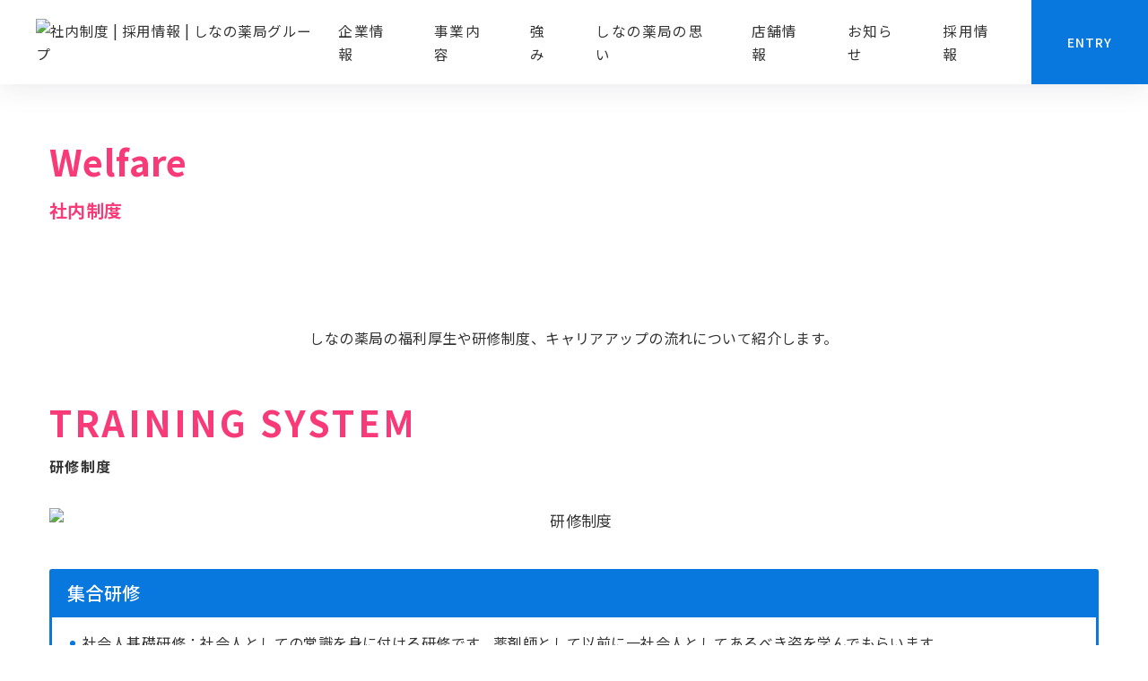

--- FILE ---
content_type: text/html
request_url: https://www.shinano-pharmacy.com/recruit/education/
body_size: 6191
content:
<!DOCTYPE html>
<html lang="ja">
<head>
<meta charset="UTF-8">
<!-- Global site tag (gtag.js) - Google Analytics -->
<script async src="https://www.googletagmanager.com/gtag/js?id=G-520NRTQVRR"></script>
<script>
  window.dataLayer = window.dataLayer || [];
  function gtag(){dataLayer.push(arguments);}
  gtag('js', new Date());

  gtag('config', 'G-520NRTQVRR',{
    
  });
  
  
</script>
<title>社内制度 | 採用情報 | しなの薬局グループ</title>
<meta name="keywords" content="薬,薬局,処方箋,薬剤師,新潟" />
<meta name="description" content="しなの薬局グループの社内制度ページ。しなの薬局の奨学金返還サポート制度や福利厚生、研修制度、キャリアアップの流れなどについてご紹介します。" />
<meta name="viewport" content="width=device-width,initial-scale=1,user-scalable=no">

<link rel="shortcut icon" href="/favicon.ico" />

<link rel="stylesheet" href="https://fonts.googleapis.com/css2?family=Hurricane&display=swap" />
<link rel="stylesheet" href="/_pagecss/$/page/262/" />


<script src="/_lib/owl.js"></script>

<script type="text/javascript" src="https://code.jquery.com/jquery-3.7.1.min.js"></script>
<script type="text/javascript" src="/_js/$/page/262/layout/18/lib/945/" async></script>

<!-- fonts -->
<link href="https://fonts.googleapis.com/css2?family=Noto+Sans+JP:wght@300;400;500;600;700&display=swap" rel="stylesheet">

<!-- OGP -->
<meta property="og:title" content="しなの薬局グループ">
<meta property="og:description" content="しなの薬局グループはこころを基本にして、常にベストな答えを求めています">
<meta property="og:url" content="https://www.shinano-pharmacy.com/">
<meta property="og:image" content="https://www.shinano-pharmacy.com/_img/ja/layout/17/image/_/">
<meta property="og:type" content="website">
<meta property="og:site_name" content="しなの薬局グループのWebサイト">

<meta name="thumbnail" content="https://www.shinano-pharmacy.com/_img/ja/layout/17/image/_/">
</head>
<body>

		<header data-lib="3471" data-lib-uuid="545af5b3-db61-4761-b91f-eb8e57e3b1f8" data-instance="945" data-priority="4268">
	<div class="header_wrap">

  <div class="right pc">
    <!-- logo -->
    <div class="header_logo">
      <h1>
        <a href="/">
          <img src="/_img/ja/cms/945/logo/_/?1769585422"  alt="社内制度 | 採用情報 | しなの薬局グループ" />
        </a>
      </h1>
    </div>
    <!-- menu -->
    <nav>
      <ul class="-w-gnav">
        
      	<li class="-w-navi">
          <!--下層なしの場合-->
          
      	  <a href="/company/">企業情報</a>
      	  
          <!--下層なしの場合 ここまで-->

          <!--下層ありの場合---->
          
          <!--下層ありの場合 ここまで---->

        </li>
      
      	<li class="-w-navi">
          <!--下層なしの場合-->
          
          <!--下層なしの場合 ここまで-->

          <!--下層ありの場合---->
          
          <a href="/service/">事業内容</a>
        	<ul class="pc_subnav">
        	

            <li class="-w-subnavi">
              <a href="/pharmacist/">かかりつけ薬剤師</a>
            </li>
      	  

            <li class="-w-subnavi">
              <a href="/homevisit/">在宅訪問サービス</a>
            </li>
      	  

            <li class="-w-subnavi">
              <a href="/facilityvisit/">施設訪問サービス</a>
            </li>
      	  

            <li class="-w-subnavi">
              <a href="/dispensingroom/">無菌調剤室</a>
            </li>
      	  

            <li class="-w-subnavi">
              <a href="/healthpromotion/">健康増進事業</a>
            </li>
      	  
      	  </ul>
          
          <!--下層ありの場合 ここまで---->

        </li>
      
      	<li class="-w-navi">
          <!--下層なしの場合-->
          
      	  <a href="/strength/">強み</a>
      	  
          <!--下層なしの場合 ここまで-->

          <!--下層ありの場合---->
          
          <!--下層ありの場合 ここまで---->

        </li>
      
      	<li class="-w-navi">
          <!--下層なしの場合-->
          
      	  <a href="/thought/">しなの薬局の思い</a>
      	  
          <!--下層なしの場合 ここまで-->

          <!--下層ありの場合---->
          
          <!--下層ありの場合 ここまで---->

        </li>
      
      	<li class="-w-navi">
          <!--下層なしの場合-->
          
      	  <a href="/store/">店舗情報</a>
      	  
          <!--下層なしの場合 ここまで-->

          <!--下層ありの場合---->
          
          <!--下層ありの場合 ここまで---->

        </li>
      
      	<li class="-w-navi">
          <!--下層なしの場合-->
          
      	  <a href="/information/">お知らせ</a>
      	  
          <!--下層なしの場合 ここまで-->

          <!--下層ありの場合---->
          
          <!--下層ありの場合 ここまで---->

        </li>
      
      	<li class="-w-navi">
          <!--下層なしの場合-->
          
          <!--下層なしの場合 ここまで-->

          <!--下層ありの場合---->
          
          <a href="/recruit/">採用情報</a>
        	<ul class="pc_subnav">
        	

            <li class="-w-subnavi">
              <a href="/recruit/interview/">先輩の声</a>
            </li>
      	  

            <li class="-w-subnavi">
              <a href="/recruit/education/">社内制度</a>
            </li>
      	  

            <li class="-w-subnavi">
              <a href="/recruit/internship/">インターンシップ・会社見学会</a>
            </li>
      	  

            <li class="-w-subnavi">
              <a href="/recruit/recruit-news/">採用ニュース</a>
            </li>
      	  

            <li class="-w-subnavi">
              <a href="/recruit/guideline/">募集要項</a>
            </li>
      	  

            <li class="-w-subnavi">
              <a href="/recruit/entry/">エントリーフォーム</a>
            </li>
      	  
      	  </ul>
          
          <!--下層ありの場合 ここまで---->

        </li>
      
      </ul><!---------top end----------->
      <!-- BTN -->
      <div class="_w_btn">
        <a href="/recruit/entry/" class="bnt1"><span class="-w-text">ENTRY</span></a>
      </div>
    </nav>
  </div><!----------pc end----------->
  
  <div class="sp">
    <div class="sp_top">
      <div class="header_logo">
        <a href="/">
          <img src="/_img/ja/cms/945/logo/_/?1769585422"  alt="社内制度 | 採用情報 | しなの薬局グループ" />
        </a>
      </div>
      <div class="openbtn"><span></span><span></span><span></span><span></span><!-- <div>MENU</div> --></div>
    </div>
    
    <nav id="g-nav">
      <div id="g-nav-list">
        <ul class="top">
        

      	<li class="level-1">
      	  <!--下層なしの場合-->
      	  <span class="level1"><a href="/company/">企業情報</a></span
      	  
      	  
      	  <!--下層ありの場合 end---->

        </li>
      

      	<li class="level-1">
      	  
      	  
      	  <!--下層ありの場合---->
      	  <span class="level1"><a href="/service/">事業内容</a></span>
      	  
        	<span class="plus"><span></span></span>
    
        	<ul class="middle">
        	
      	
        		<li><a href="/pharmacist/">かかりつけ薬剤師</a>
      	
          	  <ul class="bottom">
          		
          		</ul>
      	
      	    </li>
      	  
      	
        		<li><a href="/homevisit/">在宅訪問サービス</a>
      	
          	  <ul class="bottom">
          		
          		</ul>
      	
      	    </li>
      	  
      	
        		<li><a href="/facilityvisit/">施設訪問サービス</a>
      	
          	  <ul class="bottom">
          		
          		</ul>
      	
      	    </li>
      	  
      	
        		<li><a href="/dispensingroom/">無菌調剤室</a>
      	
          	  <ul class="bottom">
          		
          		</ul>
      	
      	    </li>
      	  
      	
        		<li><a href="/healthpromotion/">健康増進事業</a>
      	
          	  <ul class="bottom">
          		
          		</ul>
      	
      	    </li>
      	  
      	  </ul>
  	
  	    <!--下層ありの場合 end---->

        </li>
      

      	<li class="level-1">
      	  <!--下層なしの場合-->
      	  <span class="level1"><a href="/strength/">強み</a></span
      	  
      	  
      	  <!--下層ありの場合 end---->

        </li>
      

      	<li class="level-1">
      	  <!--下層なしの場合-->
      	  <span class="level1"><a href="/thought/">しなの薬局の思い</a></span
      	  
      	  
      	  <!--下層ありの場合 end---->

        </li>
      

      	<li class="level-1">
      	  <!--下層なしの場合-->
      	  <span class="level1"><a href="/store/">店舗情報</a></span
      	  
      	  
      	  <!--下層ありの場合 end---->

        </li>
      

      	<li class="level-1">
      	  <!--下層なしの場合-->
      	  <span class="level1"><a href="/information/">お知らせ</a></span
      	  
      	  
      	  <!--下層ありの場合 end---->

        </li>
      

      	<li class="level-1">
      	  
      	  
      	  <!--下層ありの場合---->
      	  <span class="level1"><a href="/recruit/">採用情報</a></span>
      	  
        	<span class="plus"><span></span></span>
    
        	<ul class="middle">
        	
      	
        		<li><a href="/recruit/interview/">先輩の声</a>
      	
          	  <ul class="bottom">
          		
          		</ul>
      	
      	    </li>
      	  
      	
        		<li><a href="/recruit/education/">社内制度</a>
      	
          	  <ul class="bottom">
          		
          		</ul>
      	
      	    </li>
      	  
      	
        		<li><a href="/recruit/internship/">インターンシップ・会社見学会</a>
      	
          	  <ul class="bottom">
          		
          		</ul>
      	
      	    </li>
      	  
      	
        		<li><a href="/recruit/recruit-news/">採用ニュース</a>
      	
          	  <ul class="bottom">
          		
          		</ul>
      	
      	    </li>
      	  
      	
        		<li><a href="/recruit/guideline/">募集要項</a>
      	
          	  <ul class="bottom">
          		
          		</ul>
      	
      	    </li>
      	  
      	
        		<li><a href="/recruit/entry/">エントリーフォーム</a>
      	
          	  <ul class="bottom">
          		
          		</ul>
      	
      	    </li>
      	  
      	  </ul>
  	
  	    <!--下層ありの場合 end---->

        </li>
      
      </ul><!---------top end----------->

      </div><!-------ganv-list end------->
      
      <div class="_w_bnt_sp">
        <a href="/recruit/entry/" class="bnt1"><span class="-w-text">ENTRY</span></a>
        <a href="/contact/" class="bnt2"><span class="-w-text">お問い合わせ</span></a>
      </div>
    </nav>

  </div>
</div></header><main role="main">
		<div data-resource-override="true" data-lib="3968" data-lib-uuid="cd7bf319-21f2-4d85-8dfe-c4db7b99be5f" data-instance="2514" data-priority="4310">
	<div style="background-image:url(/_img/ja/cms/2514/bg_image/_/);">
</div>

<div data-w-width="1" class="-w-wrapper">
  <div class="-w-contents">
    <div class="-w-box">
      <!-- 
      <div style="background-image:url(/_img/ja/cms/2514/bg_image/_/);" class="-w-background-image-mask">
      </div>
       -->
      
      <!--見出し-->
      <div class="-w-ttl" data-w-width="1">
        <h2 data-resource-override="true" data-lib="3995" data-lib-uuid="0a568304-020e-4f7b-b2ee-29c6e3c9d923" data-instance="3996" data-priority="4682">
	<span class="-w-main-title">Welfare</span>
<span class="-w-sub-title">社内制度</span>
</h2>
      </div>
      <!--見出しここまで-->
    </div>
  </div>
</div></div><div data-resource-override="true" class="-w-wrapper" data-w-width="1" data-lib="2136" data-lib-uuid="6ae8799b-33f3-477b-a07c-506426691ad4" data-instance="1697" data-priority="4135">
	<div class="-x-cont"><div data-resource-override="true" data-w-width="1" data-lib="2595" data-lib-uuid="6792e465-81cd-4f3f-b39a-fe29a57c0e60" data-instance="1698" data-priority="4179">
	<div class="-x-text"><p>しなの薬局の福利厚生や研修制度、キャリアアップの流れについて紹介します。</p></div></div></div></div><section data-resource-override="true" id="training" data-lib="2772" data-lib-uuid="9f570a93-3504-4163-b360-34ac95d3988d" data-instance="1704" data-priority="4199">
	<div class="-w-wrapper" data-w-width="1">
    <div class="-w-ttl_wrap">
   <h2 data-lib="2727" data-lib-uuid="7905e007-b4b9-4b64-a68f-ee759405044b" data-instance="2728" data-priority="4579">
	<div class="heading">
  <span class="-w-main-title"><p>Training system</p></span>
  <span class="-w-sub-title"><p>研修制度</p></span>
</div></h2>
    
    </div>
    
    <div class="-x-cont"><div data-lib="2991" data-lib-uuid="00f56b56-6a63-4bb9-9f83-991164c15f31" data-instance="1896" data-priority="4225">
	<!-- <img src="/_img/ja/cms/1896/image/_/?1769585422" alt="研修制度" />
 -->


<img src="/_img/ja/cms/1896/image/_/?1769585422"  alt="研修制度" class="pc" />


<img src="/_img/ja/cms/1896/image2/_/?1769585422"  alt="研修制度" class="sp" />
</div><div data-resource-override="true" data-w-width="1" data-lib="2923" data-lib-uuid="17019400-1b0a-4e67-9da8-cd5566db78d3" data-instance="1844" data-priority="4218">
	<div class="row">

  <div class="work_detail_block" >
  	<div class="_w_ttl"><p>集合研修</p></div>

  	<ul class="inner">
  	
  	  <li >
    		<div class="item_text"><p>社会人基礎研修：社会人としての常識を身に付ける研修です。薬剤師として以前に一社会人としてあるべき姿を学んでもらいます。​<br>

</p></div>
  	  </li>
  	  <li >
    		<div class="item_text"><p>薬剤師基礎研修：薬剤師として働くために、全員共通して知っておいてほしい内容を講義しています。​調剤報酬やリスクマネジメント、電子薬歴の操作などを学んでもらいます。​</p></div>
  	  </li>
  	</ul>
  </div>
  <div class="work_detail_block" >
  	<div class="_w_ttl"><p>店舗研修</p></div>

  	<ul class="inner">
  	
  	  <li >
    		<div class="item_text"><p>受付／調剤研修：薬剤師として必要な調剤技術や受付での接遇、必要な基礎知識を学んでもらいます。​<br>

</p></div>
  	  </li>
  	  <li >
    		<div class="item_text"><p>監査／投薬研修：薬の監査・投薬・薬歴の記載を徹底的に行い、正確な監査やわかりやすい服薬指導、患者対応について学んでもらいます。​</p></div>
  	  </li>
  	</ul>
  </div>
</div></div><div data-resource-override="true" data-w-width="1" data-lib="2919" data-lib-uuid="bf145635-8bbe-4167-97a6-cd8557d03602" data-instance="1709" data-priority="4217">
	<div class="-x-text"><p>その他、こんな制度もあります</p></div></div><div data-resource-override="true" data-w-width="1" data-lib="2908" data-lib-uuid="63615065-526d-44bc-9689-1241f5dada8f" data-instance="1839" data-priority="4216">
	<ul>
    
    	
    		<li >
    			<div class="_w_img">
    				
    					<img src="/_img/ja/cms/1840/image/_/?1769585422" alt="テクニカル研修" />
    				
    			</div>
    			<div class="_w_text_blk">
    				<!-- 見出し -->
    				<div class="-w-ttl">
    				  <div class="_w_title"><p>テクニカル研修</p></div>
    				<!--   
    				                      
    				    <h3 data-lib="747" data-lib-uuid="298c310d-4187-4926-92c5-c0d387e0d6cc" data-instance="748" data-priority="259">
	
<span class="-w-title-sub"></span>

<span class="-w-title-main"><p>テクニカル研修</p></span></h3>
    				  
    				 -->
    				</div>
    			</div>
    		</li>
    	
    		<li >
    			<div class="_w_img">
    				
    					<img src="/_img/ja/cms/1841/image/_/?1769585422" alt="ノンテクニカル研修" />
    				
    			</div>
    			<div class="_w_text_blk">
    				<!-- 見出し -->
    				<div class="-w-ttl">
    				  <div class="_w_title"><p>ノンテクニカル研修</p></div>
    				<!--   
    				                      
    				    <h3 data-lib="747" data-lib-uuid="298c310d-4187-4926-92c5-c0d387e0d6cc" data-instance="748" data-priority="259">
	
<span class="-w-title-sub"></span>

<span class="-w-title-main"><p>ノンテクニカル研修</p></span></h3>
    				  
    				 -->
    				</div>
    			</div>
    		</li>
    	
    		<li >
    			<div class="_w_img">
    				
    					<img src="/_img/ja/cms/1842/image/_/?1769585422" alt="リーダー研修" />
    				
    			</div>
    			<div class="_w_text_blk">
    				<!-- 見出し -->
    				<div class="-w-ttl">
    				  <div class="_w_title"><p>リーダー研修</p></div>
    				<!--   
    				                      
    				    <h3 data-lib="747" data-lib-uuid="298c310d-4187-4926-92c5-c0d387e0d6cc" data-instance="748" data-priority="259">
	
<span class="-w-title-sub"></span>

<span class="-w-title-main"><p>リーダー研修</p></span></h3>
    				  
    				 -->
    				</div>
    			</div>
    		</li>
    	
    		<li >
    			<div class="_w_img">
    				
    					<img src="/_img/ja/cms/1843/image/_/?1769585422" alt="店舗研修" />
    				
    			</div>
    			<div class="_w_text_blk">
    				<!-- 見出し -->
    				<div class="-w-ttl">
    				  <div class="_w_title"><p>店舗研修</p></div>
    				<!--   
    				                      
    				    <h3 data-lib="747" data-lib-uuid="298c310d-4187-4926-92c5-c0d387e0d6cc" data-instance="748" data-priority="259">
	
<span class="-w-title-sub"></span>

<span class="-w-title-main"><p>店舗研修</p></span></h3>
    				  
    				 -->
    				</div>
    			</div>
    		</li>
    	
    
</ul></div><section data-resource-override="true" data-lib="2949" data-lib-uuid="c6db3236-9e59-4f97-9281-84a46229c945" data-instance="1715" data-priority="4221">
	<div class="-w-wrapper" data-w-width="1">
    
    
    <div class="-x-cont"><section data-resource-override="true" data-w-width="1" data-lib="2941" data-lib-uuid="681f0256-b344-45e3-9f20-e15711bbf1dc" data-instance="1851" data-priority="4220">
	<div class="-w-left">
    <img src="/_img/ja/cms/1851/image/768_/?1769585422" alt="メンター制度" />
</div>
<div class="-w-right">
  <!--見出し-->
  <div class="-w-ttl">
    <h4 data-lib="2937" data-lib-uuid="893da055-1070-4eac-b625-d2afc5860c2f" data-instance="2938" data-priority="4602">
	
<span class="-w-title-sub"></span>

<span class="-w-title-main"><p>メンター制度</p></span></h4>
  </div>
  <!--見出しここまで-->

  <div class="_w_text"><p>メンター制度は、新人研修期間中に先輩社員と新入社員のペアを作り、メンタリングを通して、新入社員の成長を支援する制度です。​<br>

メンタリングは若手がその職場にうまく適応し、仕事になじみ、​一人前の社員として成長することで、​組織の発展にも貢献する人となれるように支援することを目的としています。</p></div>
    
</div></section></div>
    
</div>

</section></div>
    
</div>

</section><section data-resource-override="true" id="career" data-lib="2772" data-lib-uuid="9f570a93-3504-4163-b360-34ac95d3988d" data-instance="1718" data-priority="4199">
	<div class="-w-wrapper" data-w-width="1">
    <div class="-w-ttl_wrap">
   <h2 data-lib="2727" data-lib-uuid="7905e007-b4b9-4b64-a68f-ee759405044b" data-instance="2728" data-priority="4579">
	<div class="heading">
  <span class="-w-main-title"><p>career</p></span>
  <span class="-w-sub-title"><p>キャリアアップ</p></span>
</div></h2>
    
    </div>
    
    <div class="-x-cont"><div data-resource-override="true" data-w-width="1" data-lib="2463" data-lib-uuid="92bf42b9-2fea-4ed0-b144-a3b7c32a9232" data-instance="1720" data-priority="4165">
	<div class="-x-text"><p>個々の特異を生かしてキャリアアップを目指します。店舗のマネジメントが得意な薬剤師、数字を見て分析するのが得意な薬剤師、研修や教育の専門性を上げていける薬剤師、様々な能力を生かしキャリアアップが可能です。</p></div></div><section data-resource-override="true" data-lib="2344" data-lib-uuid="7c52f713-9736-458d-a7a0-00c9684b9cde" data-instance="1893" data-priority="4155">
	<div class="-w-wrapper" data-w-width="1">
    <div class="-w-ttl_wrap">
   <h3 data-lib="2937" data-lib-uuid="893da055-1070-4eac-b625-d2afc5860c2f" data-instance="2938" data-priority="4602">
	
<span class="-w-title-sub"><p>キャリアプランA</p></span>

<span class="-w-title-main"><p>病院前/開業医前から部長へ</p></span></h3>
    
    </div>
    
    <div class="-x-cont"><div data-lib="2991" data-lib-uuid="00f56b56-6a63-4bb9-9f83-991164c15f31" data-instance="1897" data-priority="4225">
	<!-- <img src="/_img/ja/cms/1897/image/_/?1769585423" alt="キャリアアップ１" />
 -->


<img src="/_img/ja/cms/1897/image/_/?1769585423"  alt="キャリアアップ１" class="pc" />


<img src="/_img/ja/cms/1897/image2/_/?1769585423"  alt="キャリアアップ１" class="sp" />
</div></div>
    
</div>

</section><section data-resource-override="true" data-lib="2344" data-lib-uuid="7c52f713-9736-458d-a7a0-00c9684b9cde" data-instance="1894" data-priority="4155">
	<div class="-w-wrapper" data-w-width="1">
    <div class="-w-ttl_wrap">
   <h3 data-lib="2937" data-lib-uuid="893da055-1070-4eac-b625-d2afc5860c2f" data-instance="2938" data-priority="4602">
	
<span class="-w-title-sub"><p>キャリアプランB</p></span>

<span class="-w-title-main"><p>部門活動から部長へ</p></span></h3>
    
    </div>
    
    <div class="-x-cont"><div data-lib="2991" data-lib-uuid="00f56b56-6a63-4bb9-9f83-991164c15f31" data-instance="1898" data-priority="4225">
	<!-- <img src="/_img/ja/cms/1898/image/_/?1769585423" alt="キャリアアップ２" />
 -->


<img src="/_img/ja/cms/1898/image/_/?1769585423"  alt="キャリアアップ２" class="pc" />


<img src="/_img/ja/cms/1898/image2/_/?1769585423"  alt="キャリアアップ２" class="sp" />
</div></div>
    
</div>

</section></div>
    
</div>

</section><section data-resource-override="true" id="welfare" data-lib="2772" data-lib-uuid="9f570a93-3504-4163-b360-34ac95d3988d" data-instance="1721" data-priority="4199">
	<div class="-w-wrapper" data-w-width="1">
    <div class="-w-ttl_wrap">
   <h2 data-lib="2727" data-lib-uuid="7905e007-b4b9-4b64-a68f-ee759405044b" data-instance="2728" data-priority="4579">
	<div class="heading">
  <span class="-w-main-title"><p>Welfare</p></span>
  <span class="-w-sub-title"><p>福利厚生</p></span>
</div></h2>
    
    </div>
    
    <div class="-x-cont"><ul data-resource-override="true" data-w-width="1" data-lib="2959" data-lib-uuid="c4cdb3a8-fb08-482b-8c65-9a50481d77b6" data-instance="1858" data-priority="4222">
	
  <li class="-w-list">
    <div class="_w_img">
    	<img src="/_img/ja/cms/1859/image/768_768_2/?1769585423"  alt="サンプル" />
	  </div>
	  <div class="text_blk">
    	<div class="ttl"><p>入社即日に10日間の有給休暇を付与</p></div>
	    
    	<div class="-w-text"><p>しなの薬局は、社員の健康とワークライフバランスを重視し、入社初日から10日間の有給休暇を付与しています。</p></div>
	  </div>
  </li>

  <li class="-w-list">
    <div class="_w_img">
    	<img src="/_img/ja/cms/1860/image/768_768_2/?1769585423"  alt="テキストテキスト" />
	  </div>
	  <div class="text_blk">
    	<div class="ttl"><p>各種資格取得補助制度</p></div>
	    
    	<div class="-w-text"><p>社員のスキルアップとキャリア形成を支援するため、各種資格取得補助制度を設けています。</p></div>
	  </div>
  </li>

  <li class="-w-list">
    <div class="_w_img">
    	<img src="/_img/ja/cms/1861/image/768_768_2/?1769585423"  alt="テキストテキスト" />
	  </div>
	  <div class="text_blk">
    	<div class="ttl"><p>e-ラーニングの認定単位の取得をサポート</p></div>
	    
    	<div class="-w-text"><p>e-ラーニングで薬剤師の業務に役立つ知識を学ぶことができます。しなの薬局では、先輩が認定単位の取得をサポートします。</p></div>
	  </div>
  </li>

  <li class="-w-list">
    <div class="_w_img">
    	<img src="/_img/ja/cms/1862/image/768_768_2/?1769585423"  alt="テキストテキスト" />
	  </div>
	  <div class="text_blk">
    	<div class="ttl"><p>勤務地手当</p></div>
	    
    	<div class="-w-text"><p>地域間の物価や生活様式の差による実質賃金の不均衡を調整するため、勤務地手当を支給しています。</p></div>
	  </div>
  </li>
</ul><div data-resource-override="true" data-w-width="1" data-lib="2919" data-lib-uuid="bf145635-8bbe-4167-97a6-cd8557d03602" data-instance="1728" data-priority="4217">
	<div class="-x-text"><p>その他にも様々な制度を整えています。</p></div></div><div data-resource-override="true" data-w-width="1" data-lib="2972" data-lib-uuid="86ceb453-eeb2-4b7b-92f4-d2d08568fa5f" data-instance="1863" data-priority="4223">
	<ul>

	
	<li >
		<div class="-w-ttl">
		  <div class="_w_title"><p>社会保険完備</p></div>
		</div>
		
		<!--入力があれば表示-->
		
		<div class="-w-text"><p>（健康保険・厚生年金・雇用保険・労災保険・医療過誤保険）</p></div>
	  
	</li>

	<li >
		<div class="-w-ttl">
		  <div class="_w_title"><p>産休、育休制度</p></div>
		</div>
		
		<!--入力があれば表示-->
		
	</li>

	<li >
		<div class="-w-ttl">
		  <div class="_w_title"><p>慶弔休暇<br>
</p></div>
		</div>
		
		<!--入力があれば表示-->
		
	</li>

	<li >
		<div class="-w-ttl">
		  <div class="_w_title"><p>確定拠出年金導入</p></div>
		</div>
		
		<!--入力があれば表示-->
		
	</li>

	<li >
		<div class="-w-ttl">
		  <div class="_w_title"><p>退職金あり（6年以上）</p></div>
		</div>
		
		<!--入力があれば表示-->
		
	</li>

	<li >
		<div class="-w-ttl">
		  <div class="_w_title"><p>引越費用補助</p></div>
		</div>
		
		<!--入力があれば表示-->
		
	</li>


</ul></div></div>
    
</div>

</section><section data-lib="2239" data-lib-uuid="937aba0c-ce82-4d8a-87f4-82137a1c12f9" data-instance="1833" data-priority="4144">
	<div class="_w_ttl">
  <h2 data-lib="2657" data-lib-uuid="31398ff0-faac-4b84-93c1-8cc53270c59a" data-instance="2658" data-priority="4574">
	<div class="_w_heading">
  <span class="-w-sub-title"><p>Join us</p></span>
  
  <span class="-w-main-title"><p>私たちと一緒に<br class="sp_wrap">働きませんか？<br></p></span>
</div></h2>
</div>


    <div class="-x-cont"><div data-resource-override="true" data-w-width="1" data-lib="325" data-lib-uuid="6f16855b-f1b0-4f31-acb3-7a17546d5c1c" data-instance="1834" data-priority="104">
	<a href="/recruit/entry/" target="_parent" data-lib="2660" data-lib-uuid="40bce383-4628-4ffa-9933-398fbffd249f" data-instance="1835" data-priority="1">
	<span>entry</span></a></div></div></section></main><footer data-resource-override="true" id="footer" data-lib="4080" data-lib-uuid="10ed819d-00a7-453b-a633-70c8e4efab95" data-instance="953" data-priority="4318">
	<div class="_w_footer" data-w-width="1">
    <div class="-w-foot_main">
    	<div class="-w-info">
            <!--ナビ-->
            <div class="-w-foot_nav">
                <ul class="lists">
                    
                    <li>
                        <a href="/">
                        TOP
                        </a>  
                    </li>
                    
                    <li>
                        <a href="/thought/">
                        しなの薬局グループの思い
                        </a>  
                    </li>
                    
                    <li>
                        <a href="/company/">
                        企業情報
                        </a>  
                    </li>
                    
                    <li>
                        <a href="/store/">
                        店舗情報
                        </a>  
                    </li>
                    
                    <li>
                        <a href="/pharmacist/">
                        かかりつけ薬剤師
                        </a>  
                    </li>
                    
                    <li>
                        <a href="/homevisit/">
                        在宅訪問サービス
                        </a>  
                    </li>
                    
                </ul>
                <ul class="lists">
                    
                    <li>
                        <a href="/facilityvisit/">
                        施設訪問サービス
                        </a>  
                    </li>
                    
                    <li>
                        <a href="/dispensingroom/">
                        無菌調剤室
                        </a>  
                    </li>
                    
                    <li>
                        <a href="/healthpromotion/">
                        健康増進事業
                        </a>  
                    </li>
                    
                    <li>
                        <a href="/strength/">
                        しなの薬局の強み
                        </a>  
                    </li>
                    
                    <li>
                        <a href="/consultation/">
                        オンライン相談
                        </a>  
                    </li>
                    
                    <li>
                        <a href="/consultation/form/">
                        オンライン相談フォーム
                        </a>  
                    </li>
                    
                </ul>
                <ul class="lists">
                    
                    <li>
                        <a href="/mobilepharmacy/">
                        オンライン薬局
                        </a>  
                    </li>
                    
                    <li>
                        <a href="/information/">
                        お知らせ
                        </a>  
                    </li>
                    
                    <li>
                        <a href="/event-seminar/">
                        イベント・講演会実績
                        </a>  
                    </li>
                    
                    <li>
                        <a href="/recruit/">
                        採用情報
                        </a>  
                    </li>
                    
                    <li>
                        <a href="/contact/">
                        お問い合わせ
                        </a>  
                    </li>
                    
                    <li>
                        <a href="/sitemap/">
                        サイトマップ
                        </a>  
                    </li>
                    
                </ul>
            </div>
    	    <!--ロゴ-->
    	    <div class="-w-logo">
                <a href="/">
                <img src="/_img/ja/cms/953/logo/_/?1769585423"  alt="しなの薬局" />
                </a>
            </div>
    	</div>
	</div>
	
    <!-- コピーライト -->
    <div class="-w-copy">
        Copyright© 2023 しなの薬局グループ. All rights reserved.
    </div>
</div></footer>	

</body>
</html>

--- FILE ---
content_type: text/css
request_url: https://www.shinano-pharmacy.com/_pagecss/$/page/262/
body_size: 10879
content:
:root{
	--o-r-font_subtitle-css_url:https\00003a//fonts.googleapis.com/css?family=Roboto&display=swap;
	--o-r-font_subtitle-family:'Roboto', sans-serif;
	--o-r-common-company_name:しなの薬局 本社;
	--o-r-common-name:コーポレートサイト;
	--o-r-common-hours:9\00003a00 - 18\00003a00（平日）;
	--o-r-common-copyright:Copyright© 2023 しなの薬局グループ. All rights reserved.;
	--o-r-visual_theme-width:1170px;
	--o-r-colors-base:#d4eff2;
	--o-r-colors-base_text:#007a63;
	--o-r-colors-button:#fceb55;
	--o-r-colors-button_text:#007a63;
	--o-r-colors-assort:#007a63;
	--o-r-colors-assort_text:#ffffff;
	--o-r-colors-accent:#ff8ab0;
	--o-r-colors-accent_text:#ffffff;
	--o-r-colors-recruit_asrt:#0877DE;
	--o-r-colors-recruit_accent:#F83B78;
}
.-x-richtext ul, .-x-richtext ol {
	list-style-position: inside;
}
[data-legal]{
	position:relative;
	--legal-offset-h:attr(data-legal-offset-h px);
	--legal-offset-v:attr(data-legal-offset-v px);
}
[data-legal][data-legal-safe="1"]::after{
	position: absolute;
	opacity: 0.5;
	color: black;
	content: "墨";
	font-size: 16px;
	display: block;
	height: 24px;
	padding-top: 0px;
	background-image: url(/_lib/lc.png);
	background-size: auto 20px;
	background-repeat: no-repeat;
	padding-left: 50px;
	background-position: left top;
}
[data-legal][data-legal-safe="1"]:hover::after {
    position: absolute;
    opacity: 0.5;
    color: black;
    content: attr(data-legal-check-at);
    white-space:nowrap;
    font-size: 11px;
    display: block;
    height: 24px;
    background-image: url(/_lib/lc.png);
    background-size: auto 20px;
    background-repeat: no-repeat;
    padding-top: 15px;
    padding-left: 0px;
    background-position: left top;
}

[data-legal-position="left-top"]::after{
	left:var(--legal-offset-h);
	top:var(--legal-offset-v);
}
[data-legal-position="left-bottom"]::after{
	left:var(--legal-offset-h);
	bottom:var(--legal-offset-v);
}
[data-legal-position="right-top"]::after{
	right:var(--legal-offset-h);
	top:var(--legal-offset-v);
}
[data-legal-position="right-bottom"]::after{
	right:var(--legal-offset-h);
	bottom:var(--legal-offset-v);
}
/*common_css*/
* {
    margin: 0;
    padding: 0;
    box-sizing: border-box;
}
html{
    font-size: 62.5%;
    background-color:#d4eff2;;
    color:#007a63;;
    -webkit-text-size-adjust: 100%;
    font-family: 'Noto Sans JP', sans-serif;
    scroll-padding-top: 114px;
}

body{
    font-size: 1.7rem;
    line-height: 1.7;
    letter-spacing: 0.025em;
}
img{
    max-width: 100%;
    vertical-align: bottom;
}

[data-w-width] {
    max-width: 100%;
}
[data-w-width="1"] {
    width: 1170px;
    margin: 0 auto;
}
[data-w-width="1"] [data-w-width="1"]{
    max-width: 100%;
    width: 100%;
}
@media (max-width: 1170px){
  [data-w-width="1"] {
      max-width: 90%;
  }
}

@media screen and (max-width: 1040px) {
  html{
    scroll-padding-top: 74px;
  }
}

@media screen and (max-width: 768px) {
  body {
    font-size: 1.6rem;
  }
}

.-x-text{
    max-width: 1170px;
    margin-left:auto;
    margin-right:auto;
}
.-x-text table{
    border-collapse: collapse;
}

ul, li {
  list-style: none;
}

.-x-cont > [data-lib] ~ [data-lib]{
    margin-top: 40px;
}

/* headerの高さ分 */
main {
  margin-top: 114px;
}
@media screen and (max-width:1040px) {
  
  main {
    margin-top: 74px;
  }
}

/* スマホ改行 */
br.sp_wrap {
  display: none;
}
@media screen and (max-width:768px) {
  br.sp_wrap {
    display: block;
  }
}

/* PCのみ改行 */
br.pc_wrap {
  display: block;
}
@media screen and (max-width:768px) {
  br.pc_wrap {
    display: none;
  }
}[data-lib="178"]{
	border: none;
    font-size: inherit;
    outline: none;
    padding: 0;
	cursor:pointer;
}/*widget:b094c3a1-3ef2-49c5-b985-6132db8c9196*/
[data-lib="178"]{padding:1rem 0;
	text-align: center;
	display: inline-block;
	width: fit-content;
	margin:0 auto;
	background-color:#f39938;
	color: #ffffff;
	background: linear-gradient(90deg, rgba(255,143,30,1) 50%, rgba(242,210,67,1) 100%);
	border-radius: .5rem;
	text-decoration: none;
	cursor: pointer;
	padding: 1em 4em;
	font-size: 2.5rem;
	transition: all .5s;
	font-weight: bold;
	letter-spacing: 0.13rem;}[data-lib="178"]:hover{opacity: 0.8;}@media (max-width: 768px){[data-lib="178"]{font-size: 2rem;}}[data-lib="890"]{
	border: none;
    font-size: inherit;
    outline: none;
    padding: 0;
	cursor:pointer;
}/*widget:131ea954-5034-458d-ac2d-275c2ba1d8da*/
[data-lib="890"]{text-decoration: none;
	letter-spacing: 0.08em;
	margin: 1em 0;}[data-lib="890"] .btn{display: inline-block;
	padding: 1em 3em;
	background: rgba(252,235,85,1);
	margin: 0 auto;
	text-align: center;
	text-decoration: none;
	color: #fff;
	border-radius: 2em;
	position: relative;
	transition: all .4s;}[data-lib="890"] .btn:hover{background: rgba(252,235,85,0.8);}[data-lib="890"] .btn::after{content: '';
	position: absolute;
	top:43%;
	right: 30px;
	width: 5px;
	height: 5px;
	border-top: 2px solid #fff;
	border-right: 2px solid #fff;
	transform: rotate(45deg);
	transition: all .4s;}[data-lib="890"] .btn:hover::after{right: 20px;}@media (max-width: 768px) {[data-lib="890"] .btn{width: 60%;}}[data-lib="254"]{
	border: none;
    font-size: inherit;
    outline: none;
    padding: 0;
	cursor:pointer;
}/*widget:de71f94b-f1cf-4415-b8db-a4a9a1d53d0d*/
[data-lib="254"]{background: linear-gradient(to top, #d9d9d9 0%, #f4f4f4 100%);
	box-shadow: 3px 3px 5px rgba(0, 0, 0, 0.2);
	border: 1px solid #fff;
	border-radius: 10px;
	text-align: center;
	padding: 20px 10px;
	font-weight: 700;
	display: block;
	color: #000;
	text-decoration: none;}[data-lib="254"]:after{content: "";
	display: inline-block;
	background: url(/_img/ja/cms_parts_library/265/image/_/) no-repeat;
	background-size: 100%;
	width: 10px;
	height: 8px;
	margin-left: 10px;
	vertical-align: middle;}[data-lib="254"]:hover{opacity: .7;}@media (max-width: 768px){[data-lib="254"]{padding: 20px 0;}}[data-lib="744"]{
	border: none;
    font-size: inherit;
    outline: none;
    padding: 0;
	cursor:pointer;
}/*widget:00b595dd-590f-4953-b08f-eeeabf00e106*/
[data-lib="744"]{text-decoration: none;
	letter-spacing: 0.15em;
	margin: 1em 0;}[data-lib="744"] .btn{display: flex;
	flex-direction: column;
	justify-content: center;
	padding: 1rem 3rem;
	max-width: 350px;
	width: 100%;
	height: 80px;
	background: #ffffff;
	margin: 0 auto;
	text-align: center;
	text-decoration: none;
	color: #fceb55;
	border: 2px solid #fceb55;
	position: relative;
	transition: all .4s;
	font-weight: bold;
	font-size: 1.6rem;}[data-lib="744"] .btn:hover{background: #fceb55;
	color: #007a63;}[data-lib="744"] .btn::after{content: '';
	position: absolute;
	top:48%;
	right: 30px;
	width: 5px;
	height: 5px;
	border-top: 2px solid #fceb55;
	border-right: 2px solid #fceb55;
	transform: rotate(45deg);
	transition: all .4s;}[data-lib="744"] .btn:hover::after{right: 20px;
	border-color: #007a63;}@media (max-width: 768px) {[data-lib="744"] .btn{width: 60%;}}[data-lib="1655"]{
	border: none;
    font-size: inherit;
    outline: none;
    padding: 0;
	cursor:pointer;
}/*widget:4918ac73-724c-4091-b032-6aa65c0ae2ac*/
[data-lib="1655"]{display: block;
	text-decoration: none;
	color: #007a63;
	font-size: 1.8rem;
	font-weight: 600;
	margin: 0 auto;}[data-lib="1655"] .btn{display: block;
	max-width: 239px;
	width: 100%;
	height: 80px;
	line-height: 84px;
	background-image: url('/_img/ja/cms_parts_library/1658/image/_/');
	background-repeat: no-repeat;
	background-size: contain;
	margin: 0 auto;
	text-align: center;
	position: relative;
	transition: all .3s;
	letter-spacing: 0.15em;
	position: relative;}[data-lib="1655"] .btn::after{content: '';
	position: absolute;
	top: 44%;
	right: 30px;
	width:0;
	height:0;
	border-style: solid;
	border-width: 6.5px 10px 6.5px 0;
	border-color: transparent #00A4A7 transparent transparent;
	transition: all .3s;}[data-lib="1655"] .btn:hover::after{right: 35px;}@media (max-width: 768px) {[data-lib="1655"]{font-size: 1.6rem;
	width: 100%!important;}}[data-lib="1804"]{
	border: none;
    font-size: inherit;
    outline: none;
    padding: 0;
	cursor:pointer;
}/*widget:a8308c95-738c-4d65-8b1a-b1625425ab6d*/
[data-lib="1804"]{text-decoration: none;
	letter-spacing: 0.08em;
	margin: 1em 0;}[data-lib="1804"] .btn{display: inline-block;
	padding: 1em 3em;
	background: rgba(252,235,85,1);
	margin: 0 auto;
	text-align: center;
	text-decoration: none;
	color: #007a63;
	border-radius: 2em;
	border: 2px solid #007a63;
	font-weight: 600;
	position: relative;
	transition: all .4s;}[data-lib="1804"] .btn::after{content: '';
	position: absolute;
	top:43%;
	right: 30px;
	width: 5px;
	height: 5px;
	border-top: 2px solid #007a63;
	border-right: 2px solid #007a63;
	transform: rotate(45deg);
	transition: all .4s;}[data-lib="1804"] .btn:hover::after{right: 20px;}@media (max-width: 768px) {[data-lib="1804"] .btn{width: 100%;}}[data-lib="1941"]{
	border: none;
    font-size: inherit;
    outline: none;
    padding: 0;
	cursor:pointer;
}/*widget:81ad71f4-47db-4ce1-8e4f-430a485e6333*/
[data-lib="1941"]{text-decoration: none;
	letter-spacing: 0.08em;}[data-lib="1941"] .btn{display: inline-block;
	padding: 6px 45px;
	background: #ffffff;
	margin: 0 auto;
	text-align: center;
	text-decoration: none;
	color: #007a63;
	border-radius: 2em;
	border: 2px solid #007a63;
	font-weight: 600;
	font-size: 1.6rem;
	position: relative;
	transition: all .4s;}[data-lib="1941"] .btn::after{content: '';
	position: absolute;
	top: 43%;
	right: 30px;
	width: 5px;
	height: 5px;
	border-top: 2px solid #007a63;
	border-right: 2px solid #007a63;
	transform: rotate(45deg);
	transition: all .4s;}[data-lib="1941"] .btn:hover::after{right: 20px;}@media (max-width: 768px) {[data-lib="1941"] .btn{width: 100%;
	padding: 6px 30px;}[data-lib="1941"] .btn::after{right: 20px;}}@media (max-width: 370px){[data-lib="1941"] .btn{padding: 6px 20px;
	font-size: 1.5rem;}}[data-lib="1970"]{
	border: none;
    font-size: inherit;
    outline: none;
    padding: 0;
	cursor:pointer;
}/*widget:367bd47d-b1ec-4960-8da1-f0f13e1a162b*/
[data-lib="1970"]{text-align: center;
	display: inline-block;
	width: fit-content;
	margin:0 auto;
	text-decoration: none;
	cursor: pointer;
	padding: 18px 50px;
	transition: all 0.2s;
	letter-spacing: 0.05rem;}[data-lib="1970"]:hover{opacity: 0.8;}[data-lib="1974"]{
	border: none;
    font-size: inherit;
    outline: none;
    padding: 0;
	cursor:pointer;
}/*widget:9e2bf659-b060-433c-abe1-d4b8c2c336e2*/
[data-lib="1974"]{text-decoration: none;
	letter-spacing: 0.08em;
	display: block;}[data-lib="1974"] .btn{width: 100%;
	display: inline-block;
	padding: 6px 10px;
	background: #ffffff;
	margin: 0 auto;
	text-align: center;
	text-decoration: none;
	color: #007a63;
	border-radius: 2em;
	border: 2px solid #007a63;
	font-weight: 600;
	font-size: 1.4rem;
	position: relative;
	transition: all .4s;}[data-lib="1974"] .btn::after{content: '';
	position: absolute;
	top: 37%;
	right: 20px;
	width: 5px;
	height: 5px;
	border-top: 2px solid #007a63;
	border-right: 2px solid #007a63;
	transform: rotate(135deg);}@media (max-width: 768px) {}@media (max-width: 640px){[data-lib="1974"] .btn{padding: 6px;
	font-size: 1.3rem;}[data-lib="1974"] .btn::after{content: none;}}[data-lib="2024"]{
	border: none;
    font-size: inherit;
    outline: none;
    padding: 0;
	cursor:pointer;
}/*widget:040f9a18-308f-4803-aaa7-73abc0751269*/
[data-lib="2024"]{padding:1rem 0;
	text-align: center;
	display: inline-block;
	width: fit-content;
	margin:0 auto;
	background-color:#f39938;
	color: #007A63;
	background: #FBE200;
	border-radius: .5rem;
	text-decoration: none;
	cursor: pointer;
	padding: 1em 4em;
	font-size: 2.5rem;
	transition: all .5s;
	font-weight: bold;
	letter-spacing: 0.13rem;
	border: 2px solid #007A63;}[data-lib="2024"]:hover{background-color: #FFFCCA;}@media (max-width: 768px){[data-lib="2024"]{font-size: 2rem;}}[data-lib="2206"]{
	border: none;
    font-size: inherit;
    outline: none;
    padding: 0;
	cursor:pointer;
}/*widget:2228b049-0599-4a34-936e-ce450d0204fa*/
[data-lib="2206"]{text-align: center;
	display: inline-block;
	max-width: 285px;
	width: 100%;
	margin:0 auto;
	color: #ffffff;
	background: #0877DE;
	border-radius: .5rem;
	text-decoration: none;
	cursor: pointer;
	padding: 15px 0;
	font-size: 1.5rem;
	transition: all .5s;
	font-weight: bold;
	letter-spacing: 0.13rem;
	text-transform: uppercase;}[data-lib="2206"]:hover{opacity: 0.8;}@media (max-width: 768px){[data-lib="2206"]{font-size: 2rem;}}[data-lib="2504"]{
	border: none;
    font-size: inherit;
    outline: none;
    padding: 0;
	cursor:pointer;
}/*widget:0122c6f8-e6a7-4199-a77c-c05db7098451*/
[data-lib="2504"]{text-align: center;
	display: inline-block;
	width: 100%;
	margin: 0 auto;
	color: #ffffff;
	background: #0877DE;
	border-radius: .5rem;
	text-decoration: none;
	cursor: pointer;
	padding: 15px 30px;
	font-size: 1.5rem;
	transition: all .5s;
	font-weight: bold;
	letter-spacing: 0.13rem;
	text-transform: uppercase;}[data-lib="2504"]:hover{opacity: 0.8;}@media (max-width: 768px){[data-lib="2504"]{font-size: 2rem;}}[data-lib="2592"]{
	border: none;
    font-size: inherit;
    outline: none;
    padding: 0;
	cursor:pointer;
}/*widget:f65ebd64-e86d-4d8a-a042-9563883ae476*/
[data-lib="2592"]{text-align: center;
	max-width: 285px;
	width: 100%;
	margin: 0 auto;
	color: #ffffff;
	background: #0877DE;
	border-radius: .5rem;
	text-decoration: none;
	cursor: pointer;
	padding: 15px 0;
	font-size: 1.5rem;
	letter-spacing: 0.13rem;
	text-transform: uppercase;
	display: flex;
	justify-content: center;
	align-items: center;
	position: relative;
	font-weight: 700;
	transition: 0.3s;}[data-lib="2592"]::before{content: '';
	position: absolute;
	bottom: -6px;
	right: -6px;
	width: 100%;
	height: 2px;
	background-color: #0877DE;
	transition: 0.3s ease 0s;}[data-lib="2592"]::after{content: '';
	position: absolute;
	top: 6px;
	right: -6px;
	width: 2px;
	height: 100%;
	background-color: #0877DE;
	transition: 0.3s ease 0.3s;}[data-lib="2592"]:hover::before{width: 0%;}[data-lib="2592"]:hover::after{height: 0%;}[data-lib="2592"]:hover{background-color: #2c8ee9;}@media (max-width: 768px){[data-lib="2592"]{width: 100%!important;}}[data-lib="2630"]{
	border: none;
    font-size: inherit;
    outline: none;
    padding: 0;
	cursor:pointer;
}/*widget:a5723902-12cc-470a-aea8-128f13a874e9*/
[data-lib="2630"]{text-align: center;
	width: 200px;
	margin: 0 auto;
	color: #ffffff;
	color: #F83B78;
	text-decoration: none;
	cursor: pointer;
	font-size: 1.6rem;
	text-transform: uppercase;
	font-weight: 700;
	display: flex;
	justify-content: space-between;
	align-items: center;
	position: relative;
	transition: 0.3s;}[data-lib="2630"]::before{content: '';
	position: absolute;
	top: calc(50% - 2px);
	right: 1em;
	transform: translateY(calc(-50% - 2px)) rotate(30deg);
	width: 12px;
	height: 2px;
	background-color: #F83B78;
	transition: 0.3s;}[data-lib="2630"]::after{content: '';
	position: absolute;
	top: 50%;
	right: 1em;
	transform: translateY(-50%);
	width: 60px;
	height: 2px;
	background-color: #F83B78;
	transition: 0.3s;}[data-lib="2630"]:hover::before{right: 0.5em;}[data-lib="2630"]:hover::after{right: 0.5em;}@media (max-width: 768px){}[data-lib="2660"]{
	border: none;
    font-size: inherit;
    outline: none;
    padding: 0;
	cursor:pointer;
}/*widget:40bce383-4628-4ffa-9933-398fbffd249f*/
[data-lib="2660"]{text-align: center;
	display: inline-block;
	max-width: 495px;
	width: 100%;
	margin: 0 auto;
	color: #ffffff;
	background: #0877DE;
	border-radius: .5rem;
	text-decoration: none;
	cursor: pointer;
	padding: 25px 15px;
	font-size: 2.2rem;
	transition: all .5s;
	font-weight: 700;
	letter-spacing: 0.13rem;
	text-transform: uppercase;}[data-lib="2660"]:hover{background-color: #2c8ee9;}@media (max-width: 768px){[data-lib="2660"]{font-size: 2rem;
	width: 100%!important;
	padding: 16px 15px;}}[data-lib="2796"]{
	border: none;
    font-size: inherit;
    outline: none;
    padding: 0;
	cursor:pointer;
}/*widget:94bc5483-1210-4385-b678-03dbd3a42b03*/
[data-lib="2796"]{text-align: center;
	display: inline-block;
	width: 100%;
	margin: 0 auto;
	color: #ffffff;
	background: #0877DE;
	border-radius: .5rem;
	text-decoration: none;
	cursor: pointer;
	padding: 15px 30px;
	font-size: 1.5rem;
	transition: all .5s;
	font-weight: bold;
	letter-spacing: 0.13rem;
	text-transform: uppercase;}[data-lib="2796"]:hover{opacity: 0.8;}[data-lib="2796"] span{position: relative;}[data-lib="2796"] span::after{content: '';
	position: absolute;
	top: 50%;
	right: -23px;
	width: 5px;
	height: 5px;
	border-top: 2px solid #ffffff;
	border-right: 2px solid #ffffff;
	transform: translateY(-50%) rotate(135deg);
	transition: all .3s;}[data-lib="2796"]:hover span::after{top: 55%;}@media (max-width: 768px){[data-lib="2796"]{font-size: 1.8rem;
	padding: 12px 30px;}}[data-lib="2842"]{
	border: none;
    font-size: inherit;
    outline: none;
    padding: 0;
	cursor:pointer;
}/*widget:eab4d38b-b0c9-44a1-baab-faf1839c3b5a*/
[data-lib="2842"]{text-align: center;
	display: inline-block;
	width: 100%;
	margin: 0 auto;
	color: #ffffff;
	background: #00AAEB;
	border-radius: .5rem;
	text-decoration: none;
	cursor: pointer;
	padding: 15px 30px;
	font-size: 1.5rem;
	transition: all .5s;
	font-weight: bold;
	letter-spacing: 0.13rem;
	text-transform: uppercase;}[data-lib="2842"]:hover{opacity: 0.8;}[data-lib="2842"] span{position: relative;}[data-lib="2842"] span::after{display: inline-block;
	content: '';
	background-image: url(/_img/ja/cms_parts_library/2845/image/_/);
	background-repeat: no-repeat;
	background-position: center;
	width: 18px;
	height: 18px;
	position: absolute;
	top: 50%;
	transform: translateY(-50%);
	right: -26px;}@media (max-width: 768px){[data-lib="2842"]{padding: 12px 20px;}}[data-lib="2846"]{
	border: none;
    font-size: inherit;
    outline: none;
    padding: 0;
	cursor:pointer;
}/*widget:dcaf274a-ebb0-4a77-99a9-3a1eefeb8070*/
[data-lib="2846"]{text-align: center;
	display: inline-block;
	width: 100%;
	margin: 0 auto;
	color: #ffffff;
	background: #0877DE;
	border-radius: .5rem;
	text-decoration: none;
	cursor: pointer;
	padding: 15px 30px;
	font-size: 1.5rem;
	transition: all .5s;
	font-weight: bold;
	letter-spacing: 0.13rem;
	text-transform: uppercase;}[data-lib="2846"]:hover{opacity: 0.8;}[data-lib="2846"] span{position: relative;
	display: inline-block;}[data-lib="2846"] span::after{content: '';
	position: absolute;
	top: 50%;
	right: -22px;
	width: 5px;
	height: 5px;
	border-top: 2px solid #ffffff;
	border-right: 2px solid #ffffff;
	transform: translateY(-50%) rotate(45deg);}@media (max-width: 768px){[data-lib="2846"]{padding: 12px 20px;}}[data-lib="4154"]{
	border: none;
    font-size: inherit;
    outline: none;
    padding: 0;
	cursor:pointer;
}/*widget:299b17c5-6583-4877-a6fb-297a7809ad6c*/
[data-lib="4154"]{text-decoration: none;
	letter-spacing: 0.08em;
	display: inline-block;
	max-width: 500px;
	width: 100%;
	padding: 1em 2em;
	background: rgba(252,235,85,1);
	margin: 0 auto;
	text-align: center;
	text-decoration: none;
	color: #007a63;
	border-radius: 2em;
	border: 2px solid #007a63;
	font-weight: 600;
	position: relative;
	transition: all .4s;}[data-lib="4154"]::after{content: '';
	position: absolute;
	top: 43%;
	right: 30px;
	width: 5px;
	height: 5px;
	border-top: 2px solid #007a63;
	border-right: 2px solid #007a63;
	transform: rotate(45deg);
	transition: all .4s;}[data-lib="4154"]:hover::after{right: 20px;}@media (max-width: 768px) {[data-lib="4154"]{width: 100%!important;}}[data-lib="4457"]{
	border: none;
    font-size: inherit;
    outline: none;
    padding: 0;
	cursor:pointer;
}/*widget:a8aaa8e1-70ba-46b0-8217-aeaa92b64a51*/
[data-lib="4457"]{text-decoration: none;
	letter-spacing: 0.08em;}[data-lib="4457"] .btn{display: inline-block;
	padding: 6px 45px;
	background: #ffffff;
	margin: 0 auto;
	text-align: center;
	text-decoration: none;
	color: #0877DE;
	border-radius: 4px;
	border: 2px solid #0877DE;
	font-weight: 600;
	font-size: 1.6rem;
	position: relative;
	transition: all .4s;}[data-lib="4457"] .btn::after{content: '';
	position: absolute;
	top: 43%;
	right: 30px;
	width: 5px;
	height: 5px;
	border-top: 2px solid #0877DE;
	border-right: 2px solid #0877DE;
	transform: rotate(45deg);
	transition: all .4s;}[data-lib="4457"] .btn:hover::after{right: 20px;}@media (max-width: 768px) {[data-lib="4457"] .btn{width: 100%;
	padding: 6px 30px;
	font-size: 1.4rem;}[data-lib="4457"] .btn::after{right: 20px;}}@media (max-width: 370px){[data-lib="4457"] .btn{padding: 6px 20px;
	font-size: 1.5rem;}}/*widget:b4d28a4e-28a7-4a8b-bbcd-144b1798595c*/
[data-lib="4"]{text-align: left;
	font-weight: 600;}[data-lib="4"] .-w-main-title{display: block;
	font-size: 4rem;
	border-bottom: 5px dotted #fffcca;
	padding-bottom: 8px;}[data-lib="4"] .-w-sub-title{display: block;
	font-size: 1.6rem;}@media (max-width: 768px){[data-lib="4"] .-w-main-title{font-size: 2.5rem;}[data-lib="4"] .-w-sub-title{font-size: 1.5rem;}}/*widget:ec3d768f-1672-4f4f-be20-301382f6dde5*/
[data-lib="2423"]{text-align: left;
	font-weight: 600;}[data-lib="2423"] .-w-title-main{font-size: 2.6rem;
	padding: 4px 16px;
	background-color: #ffffc4;
	border-radius: 3px;}[data-lib="2423"] .-w-title-sub{font-size: 1.6rem;}[data-lib="2423"] span{display: block;}@media (max-width: 768px){[data-lib="2423"] .-w-title-main{font-size: 2.2rem;}[data-lib="2423"] .-w-title-sub{font-size: 1.5rem;}}/*widget:7061a741-1a4f-4b3a-883e-e5cf7aafe561*/
[data-lib="692"]{text-align: left;
	font-weight: 600;}[data-lib="692"] .-w-title-main{font-size: 2rem;
	display: inline-block;
	padding-left: 12px;
	padding-right: 12px;
	border-left: 2px solid #ff8ab0;
	border-right: 2px solid #ff8ab0;}[data-lib="692"] .-w-title-sub{font-size: 1.4rem;}[data-lib="692"] span{display: block;}/*widget:298c310d-4187-4926-92c5-c0d387e0d6cc*/
[data-lib="747"]{text-align: center;
	font-weight: 600;}[data-lib="747"] .-w-title-main{font-size: 2.8rem;}[data-lib="747"] .-w-title-sub{font-size: 1.6rem;}[data-lib="747"] span{display: block;}@media (max-width: 768px){[data-lib="747"] .-w-title-main{font-size: 2.2rem;}[data-lib="747"] .-w-title-sub{font-size: 1.5rem;}}/*widget:a1c53dcf-376b-43ec-89d4-d72d9b56b7c6*/
[data-lib="62"]{text-align: left;
	font-weight: 600;}[data-lib="62"] .-w-main-title{display: block;
	font-size: 4.6rem;}[data-lib="62"] .-w-sub-title{display: block;
	font-size: 1.6rem;}@media (max-width: 768px){[data-lib="62"] .-w-main-title{font-size: 2.5rem;}[data-lib="62"] .-w-sub-title{font-size: 1.5rem;}}/*widget:001d15d2-6e6e-4f0a-b972-76585740e9fb*/
[data-lib="7"]{font-weight: 700;
	text-align: left;}[data-lib="7"] .-w-title-main{font-size: 2.8rem;}[data-lib="7"] .-w-title-sub{font-size: 1.6rem;}[data-lib="7"] span{display: block;}@media (max-width: 768px){[data-lib="7"] .-w-title-main{font-size: 2.2rem;}[data-lib="7"] .-w-title-sub{font-size: 1.5rem;}}/*widget:a86eca1e-b181-45ff-a807-ffb1283c25e1*/
[data-lib="1689"]{text-align: center;
	font-weight: 600;}[data-lib="1689"] .-w-main-title{display: inline-block;
	font-size: 4.6rem;
	letter-spacing: 0.08em;
	position: relative;}[data-lib="1689"] .-w-main-title::after{display: inline-block;
	content: '';
	background-image: url('/_img/ja/cms_parts_library/1693/image/_/');
	background-repeat: no-repeat;
	background-size: contain;
	background-position: center;
	width: 66px;
	height: 66px;
	position: absolute;
	top: 9px;
	right: -82px;}[data-lib="1689"] .-w-sub-title{display: inline-block;
	font-size: 1.6rem;
	width: 74px;
	height: auto;}@media (max-width: 768px){[data-lib="1689"] .-w-main-title{font-size: 2.5rem;}[data-lib="1689"] .-w-main-title::after{width: 33px;
	height: 33px;
	top: 4px;
	right: -45px;}[data-lib="1689"] .-w-sub-title{font-size: 1.5rem;
	width: 37px;}}/*widget:2f6940cb-eece-4816-bf53-deabe45429be*/
[data-lib="1782"]{text-align: center;
	font-weight: 600;}[data-lib="1782"] .-w-main-title{display: inline-block;
	font-size: 4.6rem;
	letter-spacing: 0.08em;}[data-lib="1782"] .-w-sub-title{display: inline-block;
	font-size: 1.6rem;
	width: 109px;
	height: auto;}@media (max-width: 768px){[data-lib="1782"] .-w-main-title{font-size: 2.5rem;}[data-lib="1782"] .-w-sub-title{font-size: 1.5rem;
	width: 50px;}}/*widget:1608bdb8-0595-4b1f-a0ab-fa9054fff4db*/
[data-lib="1915"]{font-weight: 700;
	text-align: left;}[data-lib="1915"] .-w-title-main{font-size: 2.8rem;
	border-bottom: 3px dotted #fffcca;}[data-lib="1915"] .-w-title-sub{font-size: 1.6rem;}[data-lib="1915"] span{display: block;}@media (max-width: 768px){[data-lib="1915"] .-w-title-main{font-size: 2.2rem;}[data-lib="1915"] .-w-title-sub{font-size: 1.5rem;}}/*widget:6b1e9230-4fc7-49da-ac1b-a4f57fd8234c*/
[data-lib="1945"]{text-align: left;
	font-weight: 600;
	display: inline-block;}[data-lib="1945"] .-w-sub-title{display: none;}[data-lib="1945"] ._w_box{background-color: #fbe200;
	border: 2px solid #007a63;
	padding: 10px 75px 26px 55px;
	width: 100%;
	position: relative;}[data-lib="1945"] ._w_box::before{display: inline-block;
	content: '';
	width: 100%;
	height: 100%;
	background-color: #ffffff;
	border: 3px solid #007a63;
	position: absolute;
	top: -13px;
	left: -13px;}[data-lib="1945"] .-w-main-title{display: block;
	font-size: 4rem;
	position: relative;}@media (max-width: 768px){[data-lib="1945"] .-w-main-title{font-size: 2.5rem;}[data-lib="1945"] .-w-sub-title{font-size: 1.5rem;}[data-lib="1945"] ._w_box{padding: 2px 34px 17px 20px;}}/*widget:56227ef3-b874-414b-9c40-1b29e91d2aab*/
[data-lib="2479"]{text-align: left;
	font-weight: 700;
	color: #F83B78;}[data-lib="2479"] .-w-main-title{display: block;
	font-size: 4rem;
	padding-bottom: 8px;}[data-lib="2479"] .-w-sub-title{display: block;
	font-size: 1.6rem;}@media (max-width: 768px){[data-lib="2479"] .-w-main-title{font-size: 2.5rem;}[data-lib="2479"] .-w-sub-title{font-size: 1.5rem;}}/*widget:0671480a-3013-4072-a05b-9cb67bcff9c5*/
[data-lib="4352"]{text-align: center;
	font-weight: 700;
	color: #F83B78;}[data-lib="4352"] .-w-main-title{display: block;
	font-size: 4rem;
	padding-bottom: 8px;}[data-lib="4352"] .-w-sub-title{display: block;
	font-size: 1.6rem;}@media (max-width: 768px){[data-lib="4352"] .-w-main-title{font-size: 2.5rem;}[data-lib="4352"] .-w-sub-title{font-size: 1.5rem;}}/*widget:1586a977-0bfa-4588-80b7-6577f93cccda*/
[data-lib="2521"]{text-align: center;
	font-weight: 700;
	color: #F83B78;}[data-lib="2521"] .heading{position: relative;}[data-lib="2521"] .-w-main-title{display: block;
	font-size: 4rem;
	letter-spacing: 3.52px;
	position: relative;}[data-lib="2521"] .-w-sub-title{display: block;
	position: absolute;
	top: -52px;
	left: 50%;
	transform: translateX(-50%);
	color: #FFF1F5;
	font-size: 150px;
	line-height: 1;}@media (max-width: 768px){[data-lib="2521"] .-w-main-title{font-size: 3rem;}[data-lib="2521"] .-w-sub-title{font-size: 100px;
	top: -32px;}}/*widget:40e1086c-03ba-44f8-8ae4-c6e74a65a44d*/
[data-lib="2546"]{text-align: left;
	font-weight: 700;
	color: #F83B78;}[data-lib="2546"] .-w-main-title{display: block;
	font-size: 4rem;
	letter-spacing: 3.2px;
	text-transform: uppercase;
	margin-bottom: 12px;
	line-height: 1;}[data-lib="2546"] .-w-sub-title{display: inline-block;
	color: #333333;
	font-size: 1.6rem;
	letter-spacing: 1.28px;
	position: relative;
	padding-right: 41px;}[data-lib="2546"] .-w-sub-title::before{content: '';
	display: inline-block;
	background-image: url(/_img/ja/cms_parts_library/2549/image/_/);
	width: 32px;
	height: 32px;
	position: absolute;
	top: -2px;
	right: 0;}@media (max-width: 768px){[data-lib="2546"] .-w-main-title{font-size: 3rem;}}/*widget:557cdb2e-5812-4b31-8d60-8e5ddbbed844*/
[data-lib="2607"]{text-align: center;
	font-weight: 700;
	color: #F83B78;}[data-lib="2607"] .-w-main-title{display: block;
	font-size: 4rem;
	letter-spacing: 3.2px;}[data-lib="2607"] .-w-sub-title{display: block;
	font-size: 1.6rem;}@media (max-width: 768px){[data-lib="2607"] .-w-main-title{font-size: 2.5rem;}[data-lib="2607"] .-w-sub-title{font-size: 1.5rem;}}/*widget:c0a0cd5b-cc74-4cd1-a0d6-5ea6962a5076*/
[data-lib="2627"]{text-align: center;
	font-weight: 700;
	color: #F83B78;}[data-lib="2627"] .-w-main-title{display: block;
	font-size: 2.2rem;}[data-lib="2627"] .-w-sub-title{display: block;
	font-size: 1.5rem;}@media (max-width: 768px){[data-lib="2627"] .-w-main-title{font-size: 2rem;}[data-lib="2627"] .-w-sub-title{font-size: 1.4rem;}}/*widget:31398ff0-faac-4b84-93c1-8cc53270c59a*/
[data-lib="2657"]{text-align: center;
	font-weight: 700;}[data-lib="2657"] ._w_heading{position: relative;}[data-lib="2657"] .-w-main-title{display: block;
	font-size: 4rem;
	color: #ffffff;
	position: relative;}[data-lib="2657"] .-w-sub-title{color: #4E9CE4;
	font-family: Hurricane;
	font-size: 18.9rem;
	line-height: 1;
	font-weight: 400;
	letter-spacing: 9.45px;
	position: absolute;
	top: -93px;
	left: 50%;
	transform: translateX(-50%) rotate(-13.131deg);
	width: 100%;}@media (max-width: 768px){[data-lib="2657"] .-w-main-title{font-size: 2.5rem;}[data-lib="2657"] .-w-sub-title{font-size: 9.5rem;
	width: 100%;
	top: -47px;}}/*widget:7905e007-b4b9-4b64-a68f-ee759405044b*/
[data-lib="2727"]{text-align: left;
	font-weight: 700;
	color: #F83B78;}[data-lib="2727"] .-w-main-title{display: block;
	font-size: 4rem;
	letter-spacing: 3.2px;
	text-transform: uppercase;
	margin-bottom: 3px;
	line-height: 1;
	position: relative;
	z-index: 1;}[data-lib="2727"] .en_number{line-height: 1.2;
	color: #FCD9E5;
	font-family: Hurricane;
	font-size: 9rem;
	font-weight: 700;
	letter-spacing: 2.5px;
	transform: rotate(-9.13deg);
	position: absolute;
	top: -122%;
	left: 214px;
	z-index: -1;}[data-lib="2727"] .-w-sub-title{display: inline-block;
	color: #333333;
	font-size: 1.6rem;
	letter-spacing: 1.28px;}@media (max-width: 768px){[data-lib="2727"] .-w-main-title{font-size: 3.5rem;}[data-lib="2727"] .en_number{font-size: 8rem;
	left: 193px;}[data-lib="2727"] .-w-sub-title{font-size: 1.5rem;}}/*widget:b39af069-160d-442b-970a-145ea44298d5*/
[data-lib="2859"]{text-align: left;
	font-weight: 600;
	color: #333333;}[data-lib="2859"] .-w-title-main{font-size: 2.6rem;
	position: relative;
	padding-left: 40px;}[data-lib="2859"] .-w-title-main::after{content: '';
	position: absolute;
	top: 50%;
	left: 0;
	transform: translateY(-50%);
	background-image: url('/_img/ja/cms_parts_library/2862/image/_/');
	background-repeat: no-repeat;
	background-size: contain;
	background-position: center;
	width: 31px;
	height: 26px;}[data-lib="2859"] .-w-title-sub{font-size: 1.5rem;
	margin-bottom: 0.4rem;}[data-lib="2859"] span{display: block;}@media (max-width: 768px){[data-lib="2859"] .-w-title-main{font-size: 2.2rem;}[data-lib="2859"] .-w-title-sub{font-size: 1.4rem;}}/*widget:93ec64e5-a834-4be9-8667-544ae7714bbd*/
[data-lib="2872"]{text-align: left;
	font-weight: 600;
	color: #333333;}[data-lib="2872"] .-w-title-main{font-size: 2.6rem;
	position: relative;
	padding-left: 38px;}[data-lib="2872"] .-w-title-main::after{content: '';
	position: absolute;
	top: 50%;
	left: 0;
	transform: translateY(-50%);
	background-image: url('/_img/ja/cms_parts_library/2875/image/_/');
	background-repeat: no-repeat;
	background-size: contain;
	background-position: center;
	width: 31px;
	height: 29px;}[data-lib="2872"] .-w-title-sub{font-size: 1.5rem;
	margin-bottom: 0.4rem;}[data-lib="2872"] span{display: block;}@media (max-width: 768px){[data-lib="2872"] .-w-title-main{font-size: 2.2rem;}[data-lib="2872"] .-w-title-sub{font-size: 1.4rem;}}/*widget:893da055-1070-4eac-b625-d2afc5860c2f*/
[data-lib="2937"]{text-align: left;
	font-weight: 600;
	color: #333333;}[data-lib="2937"] .-w-title-main{font-size: 2.6rem;
	display: inline-block;
	padding-left: 12px;
	border-left: 3px solid #F83B78;}[data-lib="2937"] .-w-title-sub{font-size: 1.5rem;
	margin-bottom: 0.4rem;}[data-lib="2937"] span{display: block;}@media (max-width: 768px){[data-lib="2937"] .-w-title-main{font-size: 2.2rem;}[data-lib="2937"] .-w-title-sub{font-size: 1.4rem;}}/*widget:02ff696f-bbb6-4320-8936-62dc96672970*/
[data-lib="3017"]{text-align: center;
	font-weight: 600;}[data-lib="3017"] .-w-main-title{display: block;
	font-size: 4rem;
	letter-spacing: 0.095em;}[data-lib="3017"] .-w-sub-title{display: block;
	font-size: 1.6rem;
	color: #ff8ab0;}@media (max-width: 768px){[data-lib="3017"] .-w-main-title{font-size: 2.5rem;}[data-lib="3017"] .-w-sub-title{font-size: 1.2rem;}}/*widget:480bc067-834d-4b9f-acbd-979d3928acc5*/
[data-lib="3192"]{font-weight: 700;
	text-align: left;}[data-lib="3192"] .-w-title-main{font-size: 2.8rem;
	border-bottom: 3px dotted #ffd2e2;}[data-lib="3192"] .-w-title-sub{font-size: 1.6rem;}[data-lib="3192"] span{display: block;}@media (max-width: 768px){[data-lib="3192"] .-w-title-main{font-size: 2.2rem;}[data-lib="3192"] .-w-title-sub{font-size: 1.5rem;}}/*widget:03e0e86b-1f2a-4e77-9254-9774209d2404*/
[data-lib="3057"]{text-align: center;
	font-weight: 600;}[data-lib="3057"] .-w-title-main{font-size: 2.6rem;
	padding: 0px 20px 4px;
	border-bottom: 4px dotted #ff8ab0;
	display: inline-block;}[data-lib="3057"] .-w-title-sub{font-size: 1.6rem;
	display: block;}@media (max-width: 768px){[data-lib="3057"] .-w-title-main{font-size: 2.2rem;}[data-lib="3057"] .-w-title-sub{font-size: 1.5rem;}}/*widget:ab4c5506-3b33-44f5-af9a-d7df2d616c11*/
[data-lib="3247"]{font-weight: 700;
	text-align: center;}[data-lib="3247"] .-w-title-main{font-size: 2.2rem;
	display: inline-block;}[data-lib="3247"] .-w-title-sub{font-size: 1.4rem;}[data-lib="3247"] span{display: block;}@media (max-width: 768px){[data-lib="3247"] .-w-title-main{font-size: 2rem;}[data-lib="3247"] .-w-title-sub{font-size: 1.2rem;}}/*widget:aa504b93-04a5-4347-9474-7ec0765102c0*/
[data-lib="3704"]{text-align: center;
	font-weight: 600;}[data-lib="3704"] .-w-main-title{display: inline-block;
	font-size: 4.6rem;
	letter-spacing: 0.08em;}[data-lib="3704"] .-w-sub-title{display: inline-block;
	font-size: 1.6rem;
	width: 214px;
	height: auto;}@media (max-width: 768px){[data-lib="3704"] .-w-main-title{font-size: 2.5rem;}[data-lib="3704"] .-w-sub-title{font-size: 1.5rem;
	width: 102px;}}/*widget:7205ffcd-ea3c-46d6-868e-bf65bf23dfab*/
[data-lib="3743"]{text-align: center;
	font-weight: 600;}[data-lib="3743"] .-w-main-title{display: inline-block;
	font-size: 4.6rem;
	letter-spacing: 0.08em;}[data-lib="3743"] .-w-sub-title{display: inline-block;
	font-size: 1.6rem;
	width: 151px;
	height: auto;}@media (max-width: 768px){[data-lib="3743"] .-w-main-title{font-size: 2.5rem;}[data-lib="3743"] .-w-sub-title{font-size: 1.5rem;
	width: 76px;}}/*widget:2069fc80-1a32-413e-9c73-0353b86a380d*/
[data-lib="3759"]{text-align: center;
	font-weight: 600;}[data-lib="3759"] .-w-main-title{display: inline-block;
	font-size: 4.6rem;
	letter-spacing: 0.08em;
	position: relative;}[data-lib="3759"] .-w-main-title::before{display: inline-block;
	content: '';
	background-image: url(/_img/ja/cms_parts_library/3763/image/_/);
	background-repeat: no-repeat;
	background-position: center;
	background-size: contain;
	position: absolute;
	top: 12px;
	left: -69px;
	width: 70px;
	height: 69px;}[data-lib="3759"] .-w-main-title::after{display: inline-block;
	content: '';
	background-image: url(/_img/ja/cms_parts_library/3764/image/_/);
	background-repeat: no-repeat;
	background-position: center;
	background-size: contain;
	position: absolute;
	top: 12px;
	right: -65px;
	width: 70px;
	height: 69px;}[data-lib="3759"] .-w-sub-title{display: inline-block;
	font-size: 1.6rem;
	width: 157px;
	height: auto;}@media (max-width: 768px){[data-lib="3759"] .-w-main-title{font-size: 2.5rem;}[data-lib="3759"] .-w-main-title::before{top: 6px;
	left: -36px;
	width: 35px;
	height: 34px;}[data-lib="3759"] .-w-main-title::after{top: 6px;
	right: -32px;
	width: 35px;
	height: 34px;}[data-lib="3759"] .-w-sub-title{font-size: 1.5rem;
	width: 78px;}}/*widget:317736f8-6896-490d-991b-59a12a1fb5d3*/
[data-lib="3797"]{text-align: center;
	font-weight: 600;}[data-lib="3797"] .-w-main-title{display: inline-block;
	font-size: 4.6rem;
	letter-spacing: 0.08em;
	margin-top: 1rem;
	position: relative;
	z-index: 1;}[data-lib="3797"] .-w-main-title::before{display: inline-block;
	content: '5';
	position: absolute;
	top: 50%;
	left: 50%;
	transform: translate(-50%, -50%);
	z-index: -1;
	color: #fbe200;
	font-size: 12rem;
	font-weight: 700;}[data-lib="3797"] .-w-sub-title{display: inline-block;
	font-size: 1.6rem;
	width: 167px;
	height: auto;
	position: relative;}@media (max-width: 768px){[data-lib="3797"] .-w-main-title{font-size: 2.5rem;
	margin-top: 0rem;}[data-lib="3797"] .-w-main-title::before{font-size: 6rem;}[data-lib="3797"] .-w-sub-title{font-size: 1.5rem;
	width: 85px;}}/*widget:447bad36-886e-42e5-b3be-07a942c7e160*/
[data-lib="3857"]{font-weight: 700;
	text-align: center;}[data-lib="3857"] .-w-title-main{font-size: 1.8rem;
	display: inline-block;}[data-lib="3857"] .-w-title-sub{font-size: 1.1rem;}[data-lib="3857"] span{display: block;}@media (max-width: 768px){[data-lib="3857"] .-w-title-main{font-size: 1.6rem;}[data-lib="3857"] .-w-title-sub{font-size: 1rem;}}/*widget:5d48d08a-2b9b-4067-a8e5-369fc30cf56b*/
[data-lib="3905"]{text-align: center;
	font-weight: 600;}[data-lib="3905"] .-w-main-title{display: inline-block;
	font-size: 4.6rem;
	letter-spacing: 0.08em;
	background: linear-gradient(transparent 80%, #fbe200 30%);}[data-lib="3905"] .-w-sub-title{display: inline-block;
	font-size: 1.6rem;
	width: 109px;
	height: auto;}@media (max-width: 768px){[data-lib="3905"] .-w-main-title{font-size: 2.5rem;}[data-lib="3905"] .-w-sub-title{font-size: 1.5rem;
	width: 50px;}}/*widget:0a568304-020e-4f7b-b2ee-29c6e3c9d923*/
[data-lib="3995"]{text-align: left;
	font-weight: 700;
	color: #F83B78;}[data-lib="3995"] .-w-main-title{display: block;
	font-size: 4rem;
	margin-bottom: .4rem;}[data-lib="3995"] .-w-sub-title{display: block;
	font-size: 2rem;}@media (max-width: 768px){[data-lib="3995"] .-w-main-title{font-size: 2.8rem;}[data-lib="3995"] .-w-sub-title{font-size: 1.5rem;}}/*widget:99aff344-671d-4ae0-bdbd-f773b8cf340c*/
[data-lib="4118"]{text-align: left;
	font-weight: 600;
	display: inline-block;}[data-lib="4118"] ._w_box{background-color: #fbe200;
	border: 2px solid #007a63;
	padding: 10px 75px 26px 55px;
	width: 100%;
	position: relative;}[data-lib="4118"] ._w_box::before{display: inline-block;
	content: '';
	width: 100%;
	height: 100%;
	background-color: #ffffff;
	border: 3px solid #007a63;
	position: absolute;
	top: -13px;
	left: -13px;}[data-lib="4118"] .-w-main-title{display: block;
	font-size: 4rem;
	position: relative;}[data-lib="4118"] .-w-sub-title{display: block;
	font-size: 2rem;
	position: relative;}@media (max-width: 768px){[data-lib="4118"] .-w-main-title{font-size: 2.5rem;}[data-lib="4118"] .-w-sub-title{font-size: 1.4rem;}[data-lib="4118"] ._w_box{padding: 2px 34px 17px 20px;}[data-lib="4118"] ._w_box::before{border: 2px solid #007a63;}}/*widget:5ac08f90-4288-4c3e-ac40-aea33182f0ee*/
[data-lib="4218"]{text-align: left;
	font-weight: 600;}[data-lib="4218"] .-w-title-main{font-size: 2rem;
	padding: 8px 16px;
	background-color: #ffffc4;
	border-radius: 3px;
	display: block;}[data-lib="4218"] .-w-title-sub{font-size: 1.6rem;
	display: block;}@media (max-width: 768px){[data-lib="4218"] .-w-title-main{font-size: 1.8rem;}[data-lib="4218"] .-w-title-sub{font-size: 1.4rem;}}/*widget:7ec54379-c8f6-4afb-adaa-7ecd6ddddf03*/
[data-lib="4477"]{text-align: center;
	font-weight: 600;
	color: #333333;}[data-lib="4477"] .-w-title-main{font-size: 2.8rem;}[data-lib="4477"] .-w-title-sub{font-size: 1.6rem;}[data-lib="4477"] span{display: block;}@media (max-width: 768px){[data-lib="4477"] .-w-title-main{font-size: 2.2rem;}[data-lib="4477"] .-w-title-sub{font-size: 1.5rem;}}/*widget:33df7aee-1291-4b79-8b4f-fa8ad1e767aa*/
[data-lib="4480"]{text-align: left;
	font-weight: 600;
	color: #333333;}[data-lib="4480"] .-w-title-main{font-size: 2.5rem;
	border-bottom: 2px solid #F83B78;
	padding-left: 16px;}[data-lib="4480"] .-w-title-sub{font-size: 1.6rem;
	padding-left: 16px;}[data-lib="4480"] span{display: block;}@media (max-width: 768px){[data-lib="4480"] .-w-title-main{font-size: 2rem;}[data-lib="4480"] .-w-title-sub{font-size: 1.3rem;}}/*widget:545af5b3-db61-4761-b91f-eb8e57e3b1f8*/
[data-lib="3471"] a{display: block;
	transition: all 0.3s ease-in-out;
	color: #333333;
	text-decoration: none;
	font-weight: 400;
	font-size: 1.56rem;}[data-lib="3471"] a:hover{text-decoration: none;
	opacity: 0.7;}[data-lib="3471"] ul,[data-lib="3471"]  li{list-style-type: none;}[data-lib="3471"] .pc{display: block;}[data-lib="3471"] .sp{display: none;}[data-lib="3471"]{position: fixed;
	top: 0;
	z-index: 9999;
	background: #FFF;
	transition: 0.4s;
	height: 94px;
	width: 100%;
	box-shadow: 0px 4px 30px 0px rgba(60, 46, 67, 0.10);}[data-lib="3471"] .header_wrap{display: flex;
	width: 100%;
	height: 100%;
	align-items: center;}[data-lib="3471"] .header_logo{padding-left: 40px;}[data-lib="3471"] .header_logo img{width: 236px;
	vertical-align: bottom;}[data-lib="3471"] .right.pc{display: flex;
	width: 100%;
	height: 100%;
	align-items: center;
	justify-content: space-between;}[data-lib="3471"] .right.pc nav{display: flex;
	height: 100%;}[data-lib="3471"] .right.pc ul{display: flex;
	align-items: center;}[data-lib="3471"] .right.pc ul li{letter-spacing: 1.2px;
	font-size: 15px;}[data-lib="3471"] .right.pc .-w-gnav .-w-navi{padding: 25px 20px;}[data-lib="3471"] .right.pc .-w-gnav .-w-navi > a{position: relative;}[data-lib="3471"] .right.pc .-w-gnav .-w-navi:last-of-type{margin-right: 12px;}[data-lib="3471"] ._w_btn{display: flex;
	align-items: center;
	background: #0877DE;}[data-lib="3471"] ._w_btn a{display: flex;
	align-items: center;
	width: 100%;
	height: 100%;
	font-weight: 500;
	color: #ffffff;
	padding: 5px 40px;
	font-size: 1.4rem;
	letter-spacing: 0.07em;
	background: #0877DE;}[data-lib="3471"] .pc_subnav{visibility: hidden;
	opacity: 0;
	position: absolute;
	top: 94px;
	left: 0;
	z-index: 999;
	transition: 0.2s;
	display: flex;
	padding: 44px 70px;
	width: 100%;
	border-top: 1px solid #DDDDDD;
	border-radius: 0 0 40px 40px;
	background: #FFF;}[data-lib="3471"] .right.pc ul li:hover .pc_subnav{visibility: visible;
	opacity: 1;
	box-shadow: 0px 12px 25px 0px rgba(60, 46, 67, 0.05);
	flex-wrap: wrap;
	gap: 25px;}[data-lib="3471"] .pc_subnav > li{width: calc(25% - 75px / 4);
	padding-right: 0;}[data-lib="3471"] .pc_subnav_list{display: flex;
	flex-wrap: wrap;
	width: 75%;}[data-lib="3471"] .pc_subnav_list > li{width: calc(100% / 3 - 56px);
	display: block !important;
	width: 30%;}[data-lib="3471"] .right.pc ul.pc_subnav_list > li:last-of-type{padding-right: 28px;}[data-lib="3471"] .-w-subnavi{padding: 16px 8px 16px 8px;
	border-bottom: 2px dotted #0877DE;
	position: relative;}[data-lib="3471"] .-w-subnavi:hover > a{font-weight: 500;
	color: #0877DE;}@media (min-width: 1040px)  and (max-width: 1200px){[data-lib="3471"] .header_logo img{width: 200px;}[data-lib="3471"] .right.pc ul li{letter-spacing: 1.04px;
	font-size: 13px;}[data-lib="3471"] .right.pc .-w-gnav .-w-navi{padding-right: 16px;}[data-lib="3471"] .right.pc .-w-gnav .-w-navi:nth-of-type(2){padding-right: 20px;}}@media (max-width: 1040px) {[data-lib="3471"] .sp{display: block;}[data-lib="3471"] .pc{display: none !important;}[data-lib="3471"]{position: fixed;
	top: 0;
	left: 0;
	background: #fff;
	height: 74px;
	z-index: 10;
	padding-top: 0px;
	padding-bottom: 0px;
	box-shadow: none;}[data-lib="3471"] .sp_top{box-shadow: 0px 4px 15px 0px rgba(60, 46, 67, 0.10);
	padding-top: 21px;
	padding-bottom: 21px;
	height: 74px;
	width: 100%;
	position: fixed;
	top: 0;
	background: #FFF;
	z-index: 9999;
	display: flex;
	align-items: center;
	transition: 0.4s;}[data-lib="3471"] .sp_top.fixed{position: fixed;
	top: 0 !important;}[data-lib="3471"] .header_wrap{height: 50px;
	display: block;}[data-lib="3471"] .header_logo{padding-left: 15px;}[data-lib="3471"] .header_logo a{display: inline-block;}[data-lib="3471"] .header_logo img{width: 190px;
	vertical-align: middle;}[data-lib="3471"] .openbtn{cursor: pointer;
	position: fixed;
	top: 0;
	right: 0;
	width: 74px;
	height: 74px;
	padding: 13px 12px 12px 12px;
	z-index: 999;
	transition: 0.4s;}[data-lib="3471"] .openbtn span{display: inline-block;
	transition: all .4s;
	position: absolute;
	left: 50%;
	transform: translateX(-50%);
	height: 2px;
	border-radius: 2px;
	background-color: #333333;
	width: 36px;
	top: 17px;}[data-lib="3471"] .openbtn span:nth-of-type(2){top: 27px;}[data-lib="3471"] .openbtn span:nth-of-type(3){top: 37px;}[data-lib="3471"] .openbtn span:nth-of-type(4){background: none;
	position: relative;}[data-lib="3471"] .openbtn span:nth-of-type(4)::after{content: 'MENU';
	position: absolute;
	top: -1px;
	left: 0;
	font-size: 12px;
	font-weight: 500;
	letter-spacing: 0.3px;
	line-height: 1.5;
	color: #333333;}[data-lib="3471"] .openbtn div{font-size: 12px;
	letter-spacing: 0.6px;
	line-height: 1.6;
	position: absolute;
	top: 45px;
	left: 50%;
	transform: translateX(-50%);}[data-lib="3471"] #g-nav .-w-sub{visibility: visible;
	opacity: 1;
	position: static;
	top: 100%;
	left: 0;
	background: none;
	color: #333;}[data-lib="3471"] #g-nav{display: none;
	position: fixed;
	z-index: 1;
	opacity: 0;
	top: 74px;
	left: 0;
	width: 100%;
	height: 100vh;
	overflow: auto;
	-webkit-overflow-scrolling: touch;
	padding-top: 28px;
	padding-left: 20px;
	padding-right: 20px;
	padding-bottom:  12px;
	transition: all 0.5s;}[data-lib="3471"] #g-nav li a{text-decoration: none;
	display: block;
	text-transform: uppercase;}[data-lib="3471"] #g-nav.panelactive ul.top{display: block;
	background: #FFF;}[data-lib="3471"] #g-nav.panelactive{display: block;
	opacity: 1;
	z-index: 99;
	right: 0;
	background: #FFF;
	height: 100vh;}[data-lib="3471"] .openbtn.active span:nth-of-type(1){top: 27px;
	left: 16px;
	transform: rotate(-30deg);
	width: 41px;}[data-lib="3471"] .openbtn.active span:nth-of-type(2){display: none;}[data-lib="3471"] .openbtn.active span:nth-of-type(3){top: 27px;
	left: 16px;
	transform: rotate(30deg);
	width: 41px;}[data-lib="3471"] .openbtn.active span:nth-of-type(4){position: relative;}[data-lib="3471"] .openbtn.active span:nth-of-type(4)::after{content: 'CLOSE';
	position: absolute;
	top: -1px;
	left: -1px;
	font-size: 12px;
	font-weight: 500;
	letter-spacing: 0;
	line-height: 1.5;}[data-lib="3471"] .openbtn.active{background: none;
	border: none;
	position: fixed;
	top: 0 !important;}[data-lib="3471"] .hide{translateY: -100%;
	opacity: 0;}[data-lib="3471"] ul.top .level-1{position: relative;
	font-size: 16px;
	font-weight: 400;
	letter-spacing: 1.28px;
	display: block;
	color: #333333;}[data-lib="3471"] ul.top .level-1::before{position: absolute;
	content: '';
	background: url('/_img/ja/cms_parts_library/3499/image/_/') no-repeat;
	width: 20px;
	height: 20px;
	top: 12px;
	left: 0;}[data-lib="3471"] ul.top .level-1 .plus{width: 24px;
	height: 24px;
	background: #e5f1fc;
	border-radius: 3px;
	display: inline-block;
	position: absolute;
	top: 20px;
	right: 0;
	transform: translateY(-50%);}[data-lib="3471"] ul.top .level-1 .plus span{position: relative;}[data-lib="3471"] ul.top .level-1 .plus span::before{position: absolute;
	content: '';
	background: #0877DE;
	border-radius: 2px;
	width: 14px;
	height: 2px;
	top: 11.5px;
	left: 5px;}[data-lib="3471"] ul.top .level-1 .plus span::after{position: absolute;
	content: '';
	background: #0877DE;
	border-radius: 2px;
	width: 2px;
	height: 14px;
	top: 5.3px;
	left: 11px;
	transition: 0.2s;}[data-lib="3471"] ul.top .level-1 .plus.open span::after{transform: rotate(90deg);
	transition: 0.2s;}[data-lib="3471"] .middle{display: none;
	padding-top: 8px;
	padding-left: 18px;
	padding-bottom: 20px;
	letter-spacing: 1.12px;
	font-weight: 400;}[data-lib="3471"] .middle li{padding-top: 12px;}[data-lib="3471"] .middle li a{position: relative;}[data-lib="3471"] .middle li a::before{position: absolute;
	content: '';
	background: url(/_img/ja/cms_parts_library/3498/image/_/) no-repeat;
	width: 12px;
	height: 12px;
	top: 50%;
	left: -18px;
	transform: translateY(-50%);}[data-lib="3471"] .bottom{padding-left: 18px;
	position: relative;
	font-size: 13px;
	letter-spacing: 0.96px;
	font-weight: 400;}[data-lib="3471"] .bottom::before{position: absolute;
	content: '';
	width: 1px;
	height: calc(100% - 12px);
	background: #DDD;
	top: 12px;
	left: -18px;}[data-lib="3471"] .bottom li{padding-top: 8px;}[data-lib="3471"] .level1{display: block;
	padding-top: 8px;
	padding-bottom: 8px;
	padding-left: 29px;
	border-bottom: 1px solid #DDD;}[data-lib="3471"] ._w_bnt_sp{margin-top: 3rem;}[data-lib="3471"] ._w_bnt_sp a{font-weight: 500;
	color: #ffffff;
	padding: 12px 30px;
	border-radius: 30px;
	text-align: center;
	max-width: 85%;
	margin: 0 auto;
	font-size: 1.6rem;}[data-lib="3471"] ._w_bnt_sp .bnt1{background-color: #0877DE;}[data-lib="3471"] ._w_bnt_sp .bnt2{background-color: #bababa;
	margin-top: 2rem;}}/*widget:10ed819d-00a7-453b-a633-70c8e4efab95*/
[data-lib="4080"]{width: 100%;
	background-color: #ffffff;}[data-lib="4080"]::before{content: '';
	display: block;
	width: 100%;
	height: 184px;
	background: url(/_img/ja/cms_parts_library/4099/image/_/) no-repeat center center;
	background-size: cover;
	position: absolute;
	left: 0;
	top: -184px;
	z-index: -1;}[data-lib="4080"] a{font-size: 1.6rem;
	color: #333333;
	text-decoration: none;
	display: block;}[data-lib="4080"] ._w_footer{padding: 80px 40px 32px;}[data-lib="4080"] .-w-foot_main{width: 100%;}[data-lib="4080"] .-w-logo{margin: 0 auto 3.5rem;
	max-width: 148px;}[data-lib="4080"] .-w-foot_nav{margin: 0 auto 30px;
	display: flex;
	justify-content: center;
	gap: 80px;}[data-lib="4080"] .-w-foot_nav ul li{margin-bottom: 1rem;}[data-lib="4080"] .-w-foot_nav ul li a{position: relative;
	padding-left: 18px;}[data-lib="4080"] .-w-foot_nav ul li a::before{position: absolute;
	display: inline-block;
	content: '';
	width: 10px;
	height: 1px;
	background-color: #007a63;
	top: 50%;
	transform: translateY(-50%);
	left: 0;}[data-lib="4080"] .-w-foot_nav li:hover{opacity: 0.8;}[data-lib="4080"] .-w-copy{text-align: center;
	font-size: 1rem;
	color: #333333;}@media (min-width: 1900px){[data-lib="4080"]::before{height: 140px;}}@media (max-width: 768px){[data-lib="4080"] a{font-size: 1.5rem;}[data-lib="4080"] ._w_footer{padding: 50px 0px 32px;}[data-lib="4080"] .-w-foot_nav{flex-direction: column;
	gap: 0px;
	width: fit-content;}}/*widget:cd7bf319-21f2-4d85-8dfe-c4db7b99be5f*/
[data-lib="3968"]{position: relative;}[data-lib="3968"]::after{background: rgb(255 255 255 / 30%);
	content: "";
	position: absolute;
	width: 100%;
	height: 100%;
	top: 0;
	left: 0;
	z-index: 0;}[data-lib="3968"] .-w-wrapper{display:-webkit-box;
	display:-ms-flexbox;
	display:flex;
	-webkit-box-orient: vertical;
	-webkit-box-direction: normal;
	-ms-flex-direction: column;
	flex-direction: column;
	-webkit-box-pack: center;
	-ms-flex-pack: center;
	justify-content: center;
	height: 210px;}[data-lib="3968"] [data-w-width="0"].-w-wrapper{padding:0 2%;}[data-lib="3968"] .-w-contents{height: 100%;}[data-lib="3968"] .-w-background-image-mask{position: absolute;
	width: 100%;
	height: 100%;
	left: 0;
	top: 0;
	opacity: 0;
	z-index: -1;}[data-lib="3968"] .-w-box{display: flex;
	align-items: center;
	justify-content: center;
	flex-direction: column;
	height: 100%;
	text-align: center;
	z-index: 1;
	position: relative;}[data-lib="3968"] .-w-sp{display: none;}@media (max-width:1024px){[data-lib="3968"] .-w-wrapper{margin: 0 auto;}}@media (max-width: 768px){[data-lib="3968"]{padding-top:0rem;}[data-lib="3968"]::before{top: -1px;}[data-lib="3968"] .-w-wrapper{height: 180px;}[data-lib="3968"] .-w-sp{display: block;}}/*instance:2514*/[data-instance="2514"]{background-image:url(/_img/ja/cms/2514/bg_image/_/session//);
	background-size: cover;
	background-position: center center;}[data-instance="2514"]::after{background: rgb(255 255 255 / 30%);}[data-instance="2514"] .-w-box{color: var(--o-r-colors-base_text);}/*widget:6ae8799b-33f3-477b-a07c-506426691ad4*/
[data-lib="2136"]{padding: 6rem 0;
	margin: 0 auto;
	color:#007a63;
	background-color: #ffffff;}@media (max-width: 1024px){}@media (max-width: 768px){[data-lib="2136"]{padding: 5rem 0;}}@media (max-width: 480px){}/*widget:6792e465-81cd-4f3f-b39a-fe29a57c0e60*/
[data-lib="2595"]{text-align: center;
	color: #333333;
	font-size: 1.6rem;}@media (max-width: 768px){[data-lib="2595"]{font-size: 1.5rem;}}/*widget:9f570a93-3504-4163-b360-34ac95d3988d*/
[data-lib="2772"]{padding: 0rem 0 11rem;}[data-lib="2772"] .-w-ttl_wrap{text-align: center;
	margin-bottom: 3rem;}@media (max-width: 1024px){}@media (max-width: 768px){[data-lib="2772"]{padding: 0rem 0 6rem;}}@media (max-width: 480px){}/*instance:1699*/[data-instance="1699"]{background-color: #ffffff;}/*widget:b0057cbd-884d-4eee-80e3-c5aa4de7e165*/
[data-lib="2897"]{display: flex;
	background: #ffffff;
	color: #333333;}[data-lib="2897"] .-w-left{width: 40%;}[data-lib="2897"] .-w-right{width: 60%;
	padding-left: 40px;}[data-lib="2897"] .-x-text{font-size: 1.6rem;}[data-lib="2897"] .-w-table{width: 100%;
	margin: 1.8rem auto 0;
	border-collapse: separate;
	border-spacing: 0;}[data-lib="2897"] .-w-table th{width: 25%;
	text-align: center;
	vertical-align: middle;
	padding: 15px;
	color: #ffffff;
	background: #1889f1;
	font-weight: 500;
	font-size: 1.6rem;
	border: 1px solid #bebebe;}[data-lib="2897"] .-w-table td{width: 75%;
	padding: 15px;
	vertical-align: middle;
	color: #333333;
	font-size: 1.6rem;
	border: 1px solid #bebebe;
	border-left: none;}[data-lib="2897"] .-w-table tr + tr th{border-top: none;}[data-lib="2897"] .-w-table tr + tr td{border-top: none;}@media (max-width: 1024px){[data-lib="2897"]{-webkit-box-orient: vertical;
	-webkit-box-direction: normal;
	-ms-flex-direction: column;
	flex-direction: column;}[data-lib="2897"] .-w-left{width: 100%;
	margin-bottom: 2rem;
	text-align: center;}[data-lib="2897"] .-w-right{width: 100%;
	padding: 0;}[data-lib="2897"] .-x-text{font-size: 1.5rem;}[data-lib="2897"] .-w-table th{width: 25%;
	padding: 12px;
	font-size: 1.5rem;}[data-lib="2897"] .-w-table td{width: 75%;
	padding: 12px;
	font-size: 1.5rem;}}/*instance:1700*//*instance:1704*/[data-instance="1704"]{background-color: #ffffff;}/*widget:00f56b56-6a63-4bb9-9f83-991164c15f31*/
[data-lib="2991"]{text-align: center;}[data-lib="2991"] .pc{display: block;
	margin: 0 auto;}[data-lib="2991"] .sp{display: none;
	text-align: center;}@media (max-width: 768px){[data-lib="2991"] .pc{display: none;}[data-lib="2991"] .sp{display: block;
	margin: 0 auto;}}/*widget:17019400-1b0a-4e67-9da8-cd5566db78d3*/
[data-lib="2923"] .row{display:-webkit-box;
	display:-ms-flexbox;
	display:flex;
	flex-wrap: wrap;}[data-lib="2923"] .work_detail_block{width: 100%;}[data-lib="2923"] .work_detail_block:nth-of-type(n + 2){margin-top: 30px;}[data-lib="2923"] ._w_ttl{font-size: 2rem;
	font-weight: 500;
	color: #ffffff;
	padding: 10px 20px;
	text-align: left;
	background: #0877DE;
	border-radius: 3px 3px 0 0;}[data-lib="2923"] .inner{padding: 15px 20px;
	background: #fff;
	border: 3px solid #0877DE;
	border-top: none;
	border-radius: 0 0 3px 3px;
	font-size: 1.6rem;
	color: #333333;}[data-lib="2923"] .inner li + li{margin-top: 6px;}[data-lib="2923"] .item_text{padding-left: 14px;
	position: relative;}[data-lib="2923"] .item_text::before{display: inline-block;
	content: '';
	width: 6px;
	height: 6px;
	border-radius: 50%;
	background-color: #0877DE;
	position: absolute;
	top: 11px;
	left: 0;}@media (max-width: 640px){[data-lib="2923"] .row{flex-direction: column;}[data-lib="2923"] ._w_ttl{font-size: 1.8rem;
	padding: 6px 20px;}[data-lib="2923"] .inner{font-size: 1.5rem;
	padding: 15px 18px;}}/*widget:bf145635-8bbe-4167-97a6-cd8557d03602*/
[data-lib="2919"]{text-align: center;
	color: #333333;
	font-size: 2rem;}[data-lib="2919"] .-x-text p{display: inline-block;
	text-decoration: underline;
	text-decoration-thickness: 0.5em;
	text-decoration-color: rgba(248, 59, 120, 0.3);
	text-underline-offset: -0.2em;
	text-decoration-skip-ink: none;}@media (max-width: 768px){[data-lib="2919"]{font-size: 1.8rem;}}/*widget:63615065-526d-44bc-9689-1241f5dada8f*/
[data-lib="2908"] >ul{display:-webkit-box;
	display:-ms-flexbox;
	display: flex;
	flex-wrap: wrap;
	width: 70%;
	margin: 0 auto;
	color: #333333;}[data-lib="2908"] >ul li{list-style: none;
	width: calc(50% - 30px / 2);
	display:-webkit-box;
	display:-ms-flexbox;
	display: flex;
	align-items: center;
	margin-right: 30px;}[data-lib="2908"] ._w_img{width: 55px;
	height: 55px;
	border-radius: 50%;
	background-color: #CBE4FC;
	display: flex;
	align-items: center;
	justify-content: center;}[data-lib="2908"] ._w_img img{width: 32px;
	height: 32px;}[data-lib="2908"] >ul li:nth-of-type(1) ._w_img img{width: 30px;
	height: 30px;}[data-lib="2908"] >ul li:nth-of-type(2) ._w_img img{width: 34px;
	height: 34px;}[data-lib="2908"] ._w_text_blk{margin-left: 16px;}[data-lib="2908"] >ul li:nth-of-type(2n){margin-right: 0;}[data-lib="2908"] >ul li:nth-of-type(n+3){margin-top: 3rem;}[data-lib="2908"] ._w_title{font-size: 2.2rem;
	font-weight: 400;}@media (max-width: 800px){[data-lib="2908"] >ul{flex-direction: column;
	width: 80%;}[data-lib="2908"] >ul li{width: 100%;}[data-lib="2908"] >ul li:nth-of-type(n+2){margin-top: 1.5rem;}[data-lib="2908"] ._w_img{width: 50px;
	height: 50px;}[data-lib="2908"] ._w_img img{width: 28px;
	height: 28px;}[data-lib="2908"] >ul li:nth-of-type(1) ._w_img img{width: 26px;
	height: 26px;}[data-lib="2908"] >ul li:nth-of-type(2) ._w_img img{width: 30px;
	height: 30px;}[data-lib="2908"] ._w_title{font-size: 1.8rem;}}/*widget:c6db3236-9e59-4f97-9281-84a46229c945*/
[data-lib="2949"]{padding: 5rem;}@media (max-width: 1024px){}@media (max-width: 768px){[data-lib="2949"]{padding: 4rem 2rem 4rem;}}@media (max-width: 480px){}/*instance:1715*/[data-instance="1715"]{background-color: #fff1f6;}/*widget:681f0256-b344-45e3-9f20-e15711bbf1dc*/
[data-lib="2941"]{display: flex;
	-webkit-box-orient: horizontal;}[data-lib="2941"] .-w-left{width: 50%;}[data-lib="2941"] .-w-right{width: 50%;
	padding-left: 40px;}[data-lib="2941"] .-w-ttl{margin-bottom: 2.4rem;}[data-lib="2941"] ._w_text{font-size: 1.6rem;
	color: #333333;}@media (max-width: 768px){[data-lib="2941"]{-webkit-box-orient: vertical;
	-webkit-box-direction: normal;
	-ms-flex-direction: column;
	flex-direction: column;}[data-lib="2941"] .-w-left{width: 100%;}[data-lib="2941"] .-w-right{width: 100%;
	padding-left: 0px;
	margin-top: 2rem;}[data-lib="2941"] .-w-ttl{margin-bottom: 1.8rem;}[data-lib="2941"] ._w_text{font-size: 1.5rem;}}/*instance:1718*/[data-instance="1718"]{background-color: #ffffff;}/*widget:92bf42b9-2fea-4ed0-b144-a3b7c32a9232*/
[data-lib="2463"]{text-align: left;
	color: #333333;
	font-size: 1.6rem;}@media (max-width: 768px){[data-lib="2463"]{font-size: 1.5rem;}}/*widget:7c52f713-9736-458d-a7a0-00c9684b9cde*/
[data-lib="2344"]{padding: 5rem 0;}[data-lib="2344"] .-w-ttl_wrap{text-align: center;
	margin-bottom: 2rem;}@media (max-width: 1024px){}@media (max-width: 768px){[data-lib="2344"]{padding: 4rem 0;}}@media (max-width: 480px){}/*instance:1893*/[data-instance="1893"]{background-color: #ffffff;}/*instance:1894*/[data-instance="1894"]{background-color: #ffffff;}/*instance:1721*/[data-instance="1721"]{background-color: #ffffff;}/*widget:c4cdb3a8-fb08-482b-8c65-9a50481d77b6*/
[data-lib="2959"]{display: flex;
	flex-wrap: wrap;
	width: 100%;
	margin: 0 auto;}[data-lib="2959"] > li{list-style: none;
	margin-right: 50px;
	width: calc(50% - 50px / 2);
	display: flex;}[data-lib="2959"] > li:nth-of-type(2n){margin-right: 0;}[data-lib="2959"] > li:nth-of-type(n+3){margin-top: 4rem;}[data-lib="2959"] ._w_img{width: 55px;
	height: 55px;
	border-radius: 50%;
	background-color: #CBE4FC;
	display: flex;
	align-items: center;
	justify-content: center;}[data-lib="2959"] ._w_img img{width: 32px;
	height: 32px;}[data-lib="2959"] .text_blk{margin-left: 20px;
	width: calc(100% - 75px);}[data-lib="2959"] .ttl{color: #333;
	font-size: 2rem;
	font-weight: 500;
	margin-bottom: 1rem;}[data-lib="2959"] .-w-text{color: #333;
	font-size: 1.6rem;}[data-lib="2959"] .-w-main-title>p{color: #007a63 !important;}@media (max-width: 1024px){}@media (max-width: 768px){[data-lib="2959"]{flex-direction: column;}[data-lib="2959"] > li{margin-right: 0px;
	width: 100%;}[data-lib="2959"] > li:nth-of-type(2n){margin-right: 0;}[data-lib="2959"] > li:nth-of-type(n+2){margin-top: 2rem;}[data-lib="2959"] ._w_img{width: 50px;
	height: 50px;}[data-lib="2959"] ._w_img img{width: 28px;
	height: 28px;}[data-lib="2959"] .text_blk{margin-left: 18px;
	width: calc(100% -68px);}[data-lib="2959"] .ttl{font-size: 1.8rem;
	margin-bottom: 1rem;}[data-lib="2959"] .-w-text{font-size: 1.5rem;}}/*widget:86ceb453-eeb2-4b7b-92f4-d2d08568fa5f*/
[data-lib="2972"] >ul{display:-webkit-box;
	display:-ms-flexbox;
	display: flex;
	flex-wrap: wrap;
	width: 80%;
	margin: 0 auto;
	color: #333333;}[data-lib="2972"] >ul li{list-style: none;
	width: calc(50% - 50px / 2);
	display:-webkit-box;
	display:-ms-flexbox;
	display: flex;
	flex-direction: column;
	margin-right: 50px;}[data-lib="2972"] >ul li:nth-of-type(2n){margin-right: 0;}[data-lib="2972"] >ul li:nth-of-type(n+3){margin-top: 2rem;}[data-lib="2972"] ._w_title{font-size: 2rem;
	font-weight: 500;
	padding-left: 20px;
	position: relative;}[data-lib="2972"] ._w_title::after{content: '';
	display: block;
	position: absolute;
	top: .6em;
	left: 0;
	width: 10px;
	height: 5px;
	border-left: 2px solid #0877DE;
	;
	border-bottom: 2px solid #0877DE;
	;
	transform: rotate(-45deg);}[data-lib="2972"] .-w-text{font-size: 1.4rem;}@media (max-width: 800px){[data-lib="2972"] >ul{flex-direction: column;
	width: 100%;}[data-lib="2972"] >ul li{width: 100%;}[data-lib="2972"] >ul li:nth-of-type(n+2){margin-top: 1rem;}[data-lib="2972"] ._w_title{font-size: 1.8rem;}[data-lib="2972"] .-w-text{font-size: 1.2rem;}}/*widget:937aba0c-ce82-4d8a-87f4-82137a1c12f9*/
[data-lib="2239"]{width: 100%;
	background: url(/_img/ja/cms_parts_library/2248/image/_/) no-repeat;
	background-size: cover;
	background-position: center center;
	padding: 16rem 4rem 13rem;}[data-lib="2239"] ._w_ttl{margin-bottom: 8rem;}@media (max-width: 1024px){}@media (max-width: 768px){[data-lib="2239"]{padding: 10rem 2rem 8rem;}}@media (max-width: 480px){}/*instance:1833*/[data-instance="1833"]{background:url(/_img/ja/cms/1833/bg_image/___/session/) no-repeat center center / cover;}/*widget:6f16855b-f1b0-4f31-acb3-7a17546d5c1c*/
/*instance:1834*/[data-instance="1834"]{text-align:center;}[data-instance="1834"] a{width:50%;}/*widget:40bce383-4628-4ffa-9933-398fbffd249f*/
[data-lib="2660"]{text-align: center;
	display: inline-block;
	max-width: 495px;
	width: 100%;
	margin: 0 auto;
	color: #ffffff;
	background: #0877DE;
	border-radius: .5rem;
	text-decoration: none;
	cursor: pointer;
	padding: 25px 15px;
	font-size: 2.2rem;
	transition: all .5s;
	font-weight: 700;
	letter-spacing: 0.13rem;
	text-transform: uppercase;}[data-lib="2660"]:hover{background-color: #2c8ee9;}@media (max-width: 768px){[data-lib="2660"]{font-size: 2rem;
	width: 100%!important;
	padding: 16px 15px;}}/*layout:1*//*layout:18*//* headerの高さ分 */
main {
  margin-top: 94px;
}
@media screen and (max-width:1040px) {
  
  main {
    margin-top: 74px;
  }
}/*PAGE*/html {
  background-color: #ffffff;
  color: #333333;
}

[data-instance="1839"] {
  margin-top: 30px!important;
}
@media screen and (max-width:768px) {
  [data-instance="1839"] {
    margin-top: 15px!important;
  }
}

[data-instance="1893"], [data-instance="1894"] {
  padding-top: 0;
  padding-bottom: 0;
}